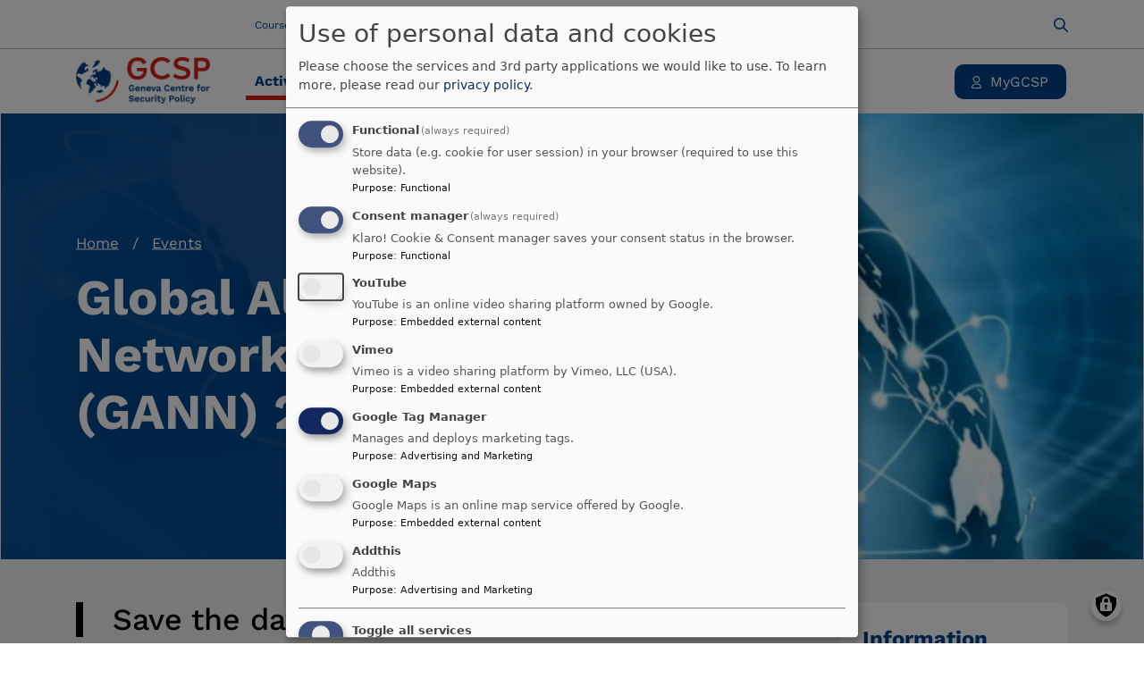

--- FILE ---
content_type: text/html; charset=UTF-8
request_url: https://www.gcsp.ch/events/global-alumni-networking-night-gann-2019
body_size: 14699
content:
<!DOCTYPE html>
<html lang="en" dir="ltr" prefix="og: https://ogp.me/ns#">
  <head>
    <meta charset="utf-8" />
<meta name="description" content="SAVE THE DATE!" />
<link rel="canonical" href="https://www.gcsp.ch/events/global-alumni-networking-night-gann-2019" />
<meta name="robots" content="index, follow" />
<meta property="og:description" content="SAVE THE DATE!" />
<meta name="Generator" content="Drupal 10 (https://www.drupal.org)" />
<meta name="MobileOptimized" content="width" />
<meta name="HandheldFriendly" content="true" />
<meta name="viewport" content="width=device-width, initial-scale=1.0" />
<link rel="icon" href="/sites/default/files/favicon-96x96_0.png" type="image/png" />

    <title>Global Alumni Networking Night (GANN) 2019</title>
    <meta name="viewport" content="width=device-width, initial-scale=1, shrink-to-fit=no">
    <link href="/themes/custom/gcsp/css/work-sans.css" rel="stylesheet">
    <link rel="stylesheet" media="all" href="/sites/default/files/css/css_ukQbNlhHpWu-yracEis-v-Ql7zjItOZFOmzB57POhnA.css?delta=0&amp;language=en&amp;theme=gcsp&amp;include=eJxNx2sKgCAQReENWbMkueZgLzPmWtTugyLqz-E7GHH4uSCqCT63tbcSgppLHVfJGBY3zbAid_9uyq5mQ1THirrRZyWRlPJ8877jyapZAqgX1wAueA" />
<link rel="stylesheet" media="all" href="/sites/default/files/css/css_LEcg1BoKnVqRrehSsT85yyokIeFa2j8KzFf_Rg_iK14.css?delta=1&amp;language=en&amp;theme=gcsp&amp;include=eJxNx2sKgCAQReENWbMkueZgLzPmWtTugyLqz-E7GHH4uSCqCT63tbcSgppLHVfJGBY3zbAid_9uyq5mQ1THirrRZyWRlPJ8877jyapZAqgX1wAueA" />

    <script type="application/json" data-drupal-selector="drupal-settings-json">{"path":{"baseUrl":"\/","pathPrefix":"","currentPath":"node\/635","currentPathIsAdmin":false,"isFront":false,"currentLanguage":"en"},"pluralDelimiter":"\u0003","suppressDeprecationErrors":true,"ajaxPageState":{"libraries":"eJx1jlEOwjAMQy_ULkea0s7qBm0zJRmC28OYEAhpP9Z7sj_MF76PVXiCEn958FklJWjIoqAsbZWO7jaUbGuMiXuHxhkqZ4vNXfpJmbmiT6xhV2q89FBESsXoXKi84t-H_Vy4Vlahd_5ylBtUlwnBnH2zscGMC4wOjx8P9jBHo8SGJ_OEYBo","theme":"gcsp","theme_token":null},"ajaxTrustedUrl":[],"gtag":{"tagId":"","consentMode":false,"otherIds":[],"events":[],"additionalConfigInfo":[]},"ajaxLoader":{"markup":"\u003Cdiv class=\u0022ajax-throbber sk-wave\u0022\u003E\n              \u003Cdiv class=\u0022sk-wave-rect\u0022\u003E\u003C\/div\u003E\n              \u003Cdiv class=\u0022sk-wave-rect\u0022\u003E\u003C\/div\u003E\n              \u003Cdiv class=\u0022sk-wave-rect\u0022\u003E\u003C\/div\u003E\n              \u003Cdiv class=\u0022sk-wave-rect\u0022\u003E\u003C\/div\u003E\n            \u003C\/div\u003E","hideAjaxMessage":false,"alwaysFullscreen":true,"throbberPosition":"body"},"klaro":{"config":{"elementId":"klaro","storageMethod":"cookie","cookieName":"klaro","cookieExpiresAfterDays":180,"cookieDomain":"","groupByPurpose":false,"acceptAll":true,"hideDeclineAll":false,"hideLearnMore":false,"learnMoreAsButton":false,"additionalClass":" hide-consent-dialog-title klaro-theme-gcsp","htmlTexts":false,"autoFocus":true,"mustConsent":true,"privacyPolicy":"\/","lang":"en","services":[{"name":"cms","default":true,"title":"Functional","description":"Store data (e.g. cookie for user session) in your browser (required to use this website).","purposes":["cms"],"callbackCode":"","cookies":[["^[SESS|SSESS]","",""]],"required":true,"optOut":false,"onlyOnce":false,"contextualConsentOnly":false,"contextualConsentText":"","wrapperIdentifier":[],"translations":{"en":{"title":"Functional"}}},{"name":"klaro","default":true,"title":"Consent manager","description":"Klaro! Cookie \u0026 Consent manager saves your consent status in the browser.","purposes":["cms"],"callbackCode":"","cookies":[["klaro","",""]],"required":true,"optOut":false,"onlyOnce":false,"contextualConsentOnly":false,"contextualConsentText":"","wrapperIdentifier":[],"translations":{"en":{"title":"Consent manager"}}},{"name":"youtube","default":false,"title":"YouTube","description":"YouTube is an online video sharing platform owned by Google.","purposes":["external_content"],"callbackCode":"","cookies":[],"required":false,"optOut":false,"onlyOnce":false,"contextualConsentOnly":false,"contextualConsentText":"","wrapperIdentifier":[],"translations":{"en":{"title":"YouTube"}}},{"name":"vimeo","default":false,"title":"Vimeo","description":"Vimeo is a video sharing platform by Vimeo, LLC (USA).","purposes":["external_content"],"callbackCode":"","cookies":[],"required":false,"optOut":false,"onlyOnce":false,"contextualConsentOnly":false,"contextualConsentText":"","wrapperIdentifier":[],"translations":{"en":{"title":"Vimeo"}}},{"name":"gtm","default":true,"title":"Google Tag Manager","description":"Manages and deploys marketing tags.","purposes":["advertising"],"callbackCode":"if(consent == true ) {\r\n(function(w,d,s,l,i){w[l]=w[l]||[];w[l].push({\u0027gtm.start\u0027:\r\nnew Date().getTime(),event:\u0027gtm.js\u0027});var f=d.getElementsByTagName(s)[0],\r\nj=d.createElement(s),dl=l!=\u0027dataLayer\u0027?\u0027\u0026l=\u0027+l:\u0027\u0027;j.async=true;j.src=\r\n\u0027https:\/\/www.googletagmanager.com\/gtm.js?id=\u0027+i+dl;f.parentNode.insertBefore(j,f);\r\n})(window,document,\u0027script\u0027,\u0027dataLayer\u0027,\u0027GTM-NR7HJ77\u0027);\r\n}","cookies":[],"required":false,"optOut":false,"onlyOnce":false,"contextualConsentOnly":false,"contextualConsentText":"","wrapperIdentifier":[],"translations":{"en":{"title":"Google Tag Manager"}}},{"name":"google_maps","default":false,"title":"Google Maps","description":"Google Maps is an online map service offered by Google.","purposes":["external_content"],"callbackCode":"if(consent == true ) {\r\nvar script = document.createElement(\u0027script\u0027);\r\n        script.src = \u0022https:\/\/maps.googleapis.com\/maps\/api\/js?key=AIzaSyDT2K_JQqzNU7PZcpN_Z1JgzjLtxGzUIgA\u0022;\r\n        script.async = true;\r\n        script.defer = true;\r\n        document.body.appendChild(script);\r\n}","cookies":[],"required":false,"optOut":false,"onlyOnce":false,"contextualConsentOnly":false,"contextualConsentText":"","wrapperIdentifier":[],"translations":{"en":{"title":"Google Maps"}}},{"name":"addthis","default":false,"title":"Addthis","description":"Addthis","purposes":["advertising"],"callbackCode":"if(consent == true ) {\r\nvar s = document.createElement(\u0027script\u0027);\r\ns.type = \u0027text\/javascript\u0027;\r\ns.async = true;\r\ns.src = \u0027\/\/s7.addthis.com\/js\/300\/addthis_widget.js#pubid=ra-5c7661958cd4599f\u0027; \r\ndocument.body.appendChild(s);\r\n}","cookies":[],"required":false,"optOut":false,"onlyOnce":false,"contextualConsentOnly":false,"contextualConsentText":"","wrapperIdentifier":[],"translations":{"en":{"title":"Addthis"}}}],"translations":{"en":{"consentModal":{"title":"Use of personal data and cookies","description":"Please choose the services and 3rd party applications we would like to use.\n","privacyPolicy":{"name":"privacy policy","text":"To learn more, please read our {privacyPolicy}.\n"}},"consentNotice":{"title":"Use of personal data and cookies","changeDescription":"There were changes since your last visit, please update your consent.","description":"We use cookies and process personal data for the following purposes: {purposes}.\n","learnMore":"Customize","privacyPolicy":{"name":"privacy policy"}},"ok":"Accept","save":"Save","decline":"Decline","close":"Close","acceptAll":"Accept all","acceptSelected":"Accept selected","service":{"disableAll":{"title":"Toggle all services","description":"Use this switch to enable\/disable all services."},"optOut":{"title":"(opt-out)","description":"This service is loaded by default (opt-out possible)."},"required":{"title":"(always required)","description":"This service is always required."},"purposes":"Purposes","purpose":"Purpose"},"contextualConsent":{"acceptAlways":"Always","acceptOnce":"Yes (this time)","description":"Load external content supplied by {title}?"},"poweredBy":"Powered by Klaro!","purposeItem":{"service":"Service","services":"Services"},"privacyPolicy":{"name":"privacy policy","text":"To learn more, please read our {privacyPolicy}.\n"},"purposes":{"cms":{"title":"Functional","description":""},"advertising":{"title":"Advertising and Marketing","description":""},"analytics":{"title":"Analytics","description":""},"livechat":{"title":"Live chat","description":""},"security":{"title":"Security","description":""},"styling":{"title":"Styling","description":""},"external_content":{"title":"Embedded external content","description":""}}}},"purposeOrder":["cms","advertising","analytics","livechat","security","styling","external_content"],"showNoticeTitle":true,"styling":{"theme":["light"]}},"dialog_mode":"manager","show_toggle_button":true,"toggle_button_icon":null,"show_close_button":false,"exclude_urls":[],"disable_urls":[]},"statusMessages":"3600000","user":{"uid":0,"permissionsHash":"74a49b3693ebeaa5fa5b535c23ec92f860b8c1ecf51940b6feca06825bd80582"}}</script>
<script src="/core/misc/drupalSettingsLoader.js?v=10.5.8"></script>
<script src="/modules/contrib/klaro/js/klaro_placeholder.js" data-type="text/javascript" type="text/plain" data-name="gtm" data-src="/modules/contrib/google_tag/js/gtag.js?t7pxr2"></script>
<script src="/libraries/klaro/dist/klaro-no-translations-no-css.js?t7pxr2" defer id="klaro-js"></script>

  </head>
  <body class="bundle-events">
        <a href="#main-content" class="visually-hidden focusable">
      Skip to main content
    </a>
    <div id="gcsp">
        
          <div class="dialog-off-canvas-main-canvas" data-off-canvas-main-canvas>
      <!--[if lte IE 9]>
  <p class="browserupgrade">You are using an <strong>outdated</strong>
    browser. Please <a href="https://browsehappy.com/">upgrade
      your browser</a> to improve your experience and security.</p>
  <![endif]-->

      <div class="gcsp-mobile-menu">
      <div class="content">
        <div class="burger">
          <div class="icon">
            <span></span>
            <span></span>
            <span></span>
          </div>
        </div>
        <div class="logo">
          <a href="https://www.gcsp.ch/"><img src="/sites/default/files/GCSP_logo_RGB.png" alt=""></a>
        </div>
        <div class="login">
          <a href="https://gcsp.force.com/GCSPCommunity/s/login/"
             target="_blank">
            <svg xmlns="http://www.w3.org/2000/svg" width="17" height="22"
                 viewBox="0 0 17 22" fill="none">
              <path fill-rule="evenodd" clip-rule="evenodd"
                    d="M12.9524 5.89286C12.9524 8.27952 10.959 10.2143 8.5 10.2143C6.04102 10.2143 4.04762 8.27952 4.04762 5.89286C4.04762 3.5062 6.04102 1.57143 8.5 1.57143C10.959 1.57143 12.9524 3.5062 12.9524 5.89286ZM14.5714 5.89286C14.5714 9.14739 11.8532 11.7857 8.5 11.7857C5.14684 11.7857 2.42857 9.14739 2.42857 5.89286C2.42857 2.63832 5.14684 0 8.5 0C11.8532 0 14.5714 2.63832 14.5714 5.89286ZM1.63588 20.4286C1.86991 17.3531 4.51487 14.9286 7.74327 14.9286H9.25673C12.4851 14.9286 15.1301 17.3531 15.3641 20.4286H1.63588ZM0 20.8727C0 16.722 3.46678 13.3571 7.74327 13.3571H9.25673C13.5332 13.3571 17 16.722 17 20.8727C17 21.4953 16.48 22 15.8385 22H1.16149C0.520017 22 0 21.4953 0 20.8727Z"
                    fill="white"/>
            </svg>
          </a>
        </div>
      </div>
      <div class="mobile-menu--items">
          <div>
    <nav role="navigation" aria-labelledby="block-mainnavigation-2-menu" id="block-mainnavigation-2">
            
  <h2 class="visually-hidden" id="block-mainnavigation-2-menu">Main navigation</h2>
  

        
    <div class="panel" data-theme="normal" data-id="" data-level="0">
        <ul>
              <li>
                                          <a data-id="1" href="/activities">Activities
                          <svg xmlns="http://www.w3.org/2000/svg" width="8" height="14" viewBox="0 0 8 14" fill="none">
                <path fill-rule="evenodd" clip-rule="evenodd" d="M0.292893 13.7071C-0.0976311 13.3166 -0.0976312 12.6834 0.292893 12.2929L5.58579 7L0.292893 1.70711C-0.0976317 1.31658 -0.0976317 0.683417 0.292893 0.292893C0.683417 -0.0976315 1.31658 -0.0976315 1.70711 0.292893L7.70711 6.29289C8.09763 6.68342 8.09763 7.31658 7.70711 7.70711L1.70711 13.7071C1.31658 14.0976 0.683418 14.0976 0.292893 13.7071Z" fill="#D52017"/>
              </svg>
                      </a>
        </li>
              <li>
                                          <a data-id="2" href="/what-we-offer">What We Offer
                          <svg xmlns="http://www.w3.org/2000/svg" width="8" height="14" viewBox="0 0 8 14" fill="none">
                <path fill-rule="evenodd" clip-rule="evenodd" d="M0.292893 13.7071C-0.0976311 13.3166 -0.0976312 12.6834 0.292893 12.2929L5.58579 7L0.292893 1.70711C-0.0976317 1.31658 -0.0976317 0.683417 0.292893 0.292893C0.683417 -0.0976315 1.31658 -0.0976315 1.70711 0.292893L7.70711 6.29289C8.09763 6.68342 8.09763 7.31658 7.70711 7.70711L1.70711 13.7071C1.31658 14.0976 0.683418 14.0976 0.292893 13.7071Z" fill="#D52017"/>
              </svg>
                      </a>
        </li>
              <li>
                                          <a data-id="3" href="/alumni-community">Community
                          <svg xmlns="http://www.w3.org/2000/svg" width="8" height="14" viewBox="0 0 8 14" fill="none">
                <path fill-rule="evenodd" clip-rule="evenodd" d="M0.292893 13.7071C-0.0976311 13.3166 -0.0976312 12.6834 0.292893 12.2929L5.58579 7L0.292893 1.70711C-0.0976317 1.31658 -0.0976317 0.683417 0.292893 0.292893C0.683417 -0.0976315 1.31658 -0.0976315 1.70711 0.292893L7.70711 6.29289C8.09763 6.68342 8.09763 7.31658 7.70711 7.70711L1.70711 13.7071C1.31658 14.0976 0.683418 14.0976 0.292893 13.7071Z" fill="#D52017"/>
              </svg>
                      </a>
        </li>
              <li>
                                          <a data-id="4" href="/about-us">Who We Are
                          <svg xmlns="http://www.w3.org/2000/svg" width="8" height="14" viewBox="0 0 8 14" fill="none">
                <path fill-rule="evenodd" clip-rule="evenodd" d="M0.292893 13.7071C-0.0976311 13.3166 -0.0976312 12.6834 0.292893 12.2929L5.58579 7L0.292893 1.70711C-0.0976317 1.31658 -0.0976317 0.683417 0.292893 0.292893C0.683417 -0.0976315 1.31658 -0.0976315 1.70711 0.292893L7.70711 6.29289C8.09763 6.68342 8.09763 7.31658 7.70711 7.70711L1.70711 13.7071C1.31658 14.0976 0.683418 14.0976 0.292893 13.7071Z" fill="#D52017"/>
              </svg>
                      </a>
        </li>
                    <li>
          <a href="/search">Search</a>
        </li>
          </ul>
  </div>
                                          <div class="panel" data-theme="normal" data-id="1" data-level="1">
          <div class="title"><span>
          <svg xmlns="http://www.w3.org/2000/svg" width="8" height="14" viewBox="0 0 8 14" fill="none">
          <path fill-rule="evenodd" clip-rule="evenodd" d="M7.70711 0.292893C8.09763 0.683417 8.09763 1.31658 7.70711 1.70711L2.41421 7L7.70711 12.2929C8.09763 12.6834 8.09763 13.3166 7.70711 13.7071C7.31658 14.0976 6.68342 14.0976 6.29289 13.7071L0.292894 7.70711C-0.09763 7.31658 -0.0976301 6.68342 0.292894 6.29289L6.29289 0.292893C6.68342 -0.0976309 7.31658 -0.097631 7.70711 0.292893Z" fill="#D52017"/>
          </svg>
          Back to Activities
        </span>
      </div>
        <ul>
              <li>
                                          <a data-id="1.1" href="/courses">Executive Courses
                      </a>
        </li>
              <li>
                                          <a data-id="1.2" href="/events">Events
                          <svg xmlns="http://www.w3.org/2000/svg" width="8" height="14" viewBox="0 0 8 14" fill="none">
                <path fill-rule="evenodd" clip-rule="evenodd" d="M0.292893 13.7071C-0.0976311 13.3166 -0.0976312 12.6834 0.292893 12.2929L5.58579 7L0.292893 1.70711C-0.0976317 1.31658 -0.0976317 0.683417 0.292893 0.292893C0.683417 -0.0976315 1.31658 -0.0976315 1.70711 0.292893L7.70711 6.29289C8.09763 6.68342 8.09763 7.31658 7.70711 7.70711L1.70711 13.7071C1.31658 14.0976 0.683418 14.0976 0.292893 13.7071Z" fill="#D52017"/>
              </svg>
                      </a>
        </li>
              <li>
                                          <a data-id="1.3" href="/publications">Publications
                          <svg xmlns="http://www.w3.org/2000/svg" width="8" height="14" viewBox="0 0 8 14" fill="none">
                <path fill-rule="evenodd" clip-rule="evenodd" d="M0.292893 13.7071C-0.0976311 13.3166 -0.0976312 12.6834 0.292893 12.2929L5.58579 7L0.292893 1.70711C-0.0976317 1.31658 -0.0976317 0.683417 0.292893 0.292893C0.683417 -0.0976315 1.31658 -0.0976315 1.70711 0.292893L7.70711 6.29289C8.09763 6.68342 8.09763 7.31658 7.70711 7.70711L1.70711 13.7071C1.31658 14.0976 0.683418 14.0976 0.292893 13.7071Z" fill="#D52017"/>
              </svg>
                      </a>
        </li>
              <li>
                                          <a data-id="1.4" href="/multimedia">Multimedia
                      </a>
        </li>
              <li>
                                          <a data-id="1.5" href="/news">News
                      </a>
        </li>
                </ul>
  </div>
                                                <div class="panel" data-theme="normal" data-id="1.2" data-level="2">
          <div class="title"><span>
          <svg xmlns="http://www.w3.org/2000/svg" width="8" height="14" viewBox="0 0 8 14" fill="none">
          <path fill-rule="evenodd" clip-rule="evenodd" d="M7.70711 0.292893C8.09763 0.683417 8.09763 1.31658 7.70711 1.70711L2.41421 7L7.70711 12.2929C8.09763 12.6834 8.09763 13.3166 7.70711 13.7071C7.31658 14.0976 6.68342 14.0976 6.29289 13.7071L0.292894 7.70711C-0.09763 7.31658 -0.0976301 6.68342 0.292894 6.29289L6.29289 0.292893C6.68342 -0.0976309 7.31658 -0.097631 7.70711 0.292893Z" fill="#D52017"/>
          </svg>
          Back to Events
        </span>
      </div>
        <ul>
              <li>
                                          <a data-id="1.2.1" href="/events">All Events
                      </a>
        </li>
              <li>
                                          <a data-id="1.2.2" href="/cyber-912-strategy-challenge-geneva">Cyber 9/12 Strategy Challenge
                      </a>
        </li>
              <li>
                                          <a data-id="1.2.3" href="/geneva-peace-week">Geneva Peace Week
                      </a>
        </li>
              <li>
                                          <a data-id="1.2.4" href="/geneva-security-debates">Geneva Security Debates
                      </a>
        </li>
                </ul>
  </div>
                          
                                              <div class="panel" data-theme="normal" data-id="1.3" data-level="2">
          <div class="title"><span>
          <svg xmlns="http://www.w3.org/2000/svg" width="8" height="14" viewBox="0 0 8 14" fill="none">
          <path fill-rule="evenodd" clip-rule="evenodd" d="M7.70711 0.292893C8.09763 0.683417 8.09763 1.31658 7.70711 1.70711L2.41421 7L7.70711 12.2929C8.09763 12.6834 8.09763 13.3166 7.70711 13.7071C7.31658 14.0976 6.68342 14.0976 6.29289 13.7071L0.292894 7.70711C-0.09763 7.31658 -0.0976301 6.68342 0.292894 6.29289L6.29289 0.292893C6.68342 -0.0976309 7.31658 -0.097631 7.70711 0.292893Z" fill="#D52017"/>
          </svg>
          Back to Publications
        </span>
      </div>
        <ul>
              <li>
                                          <a data-id="1.3.1" href="/publications">All Publications
                      </a>
        </li>
              <li>
                                          <a data-id="1.3.2" href="/Publication-series">Types of publication series
                      </a>
        </li>
                </ul>
  </div>
              
                  
                                              <div class="panel" data-theme="normal" data-id="2" data-level="1">
          <div class="title"><span>
          <svg xmlns="http://www.w3.org/2000/svg" width="8" height="14" viewBox="0 0 8 14" fill="none">
          <path fill-rule="evenodd" clip-rule="evenodd" d="M7.70711 0.292893C8.09763 0.683417 8.09763 1.31658 7.70711 1.70711L2.41421 7L7.70711 12.2929C8.09763 12.6834 8.09763 13.3166 7.70711 13.7071C7.31658 14.0976 6.68342 14.0976 6.29289 13.7071L0.292894 7.70711C-0.09763 7.31658 -0.0976301 6.68342 0.292894 6.29289L6.29289 0.292893C6.68342 -0.0976309 7.31658 -0.097631 7.70711 0.292893Z" fill="#D52017"/>
          </svg>
          Back to What We Offer
        </span>
      </div>
        <ul>
              <li>
                                          <a data-id="2.1" href="/executive-education">Executive Education
                          <svg xmlns="http://www.w3.org/2000/svg" width="8" height="14" viewBox="0 0 8 14" fill="none">
                <path fill-rule="evenodd" clip-rule="evenodd" d="M0.292893 13.7071C-0.0976311 13.3166 -0.0976312 12.6834 0.292893 12.2929L5.58579 7L0.292893 1.70711C-0.0976317 1.31658 -0.0976317 0.683417 0.292893 0.292893C0.683417 -0.0976315 1.31658 -0.0976315 1.70711 0.292893L7.70711 6.29289C8.09763 6.68342 8.09763 7.31658 7.70711 7.70711L1.70711 13.7071C1.31658 14.0976 0.683418 14.0976 0.292893 13.7071Z" fill="#D52017"/>
              </svg>
                      </a>
        </li>
              <li>
                                          <a data-id="2.2" href="/diplomatic-dialogue">Diplomatic Dialogue
                          <svg xmlns="http://www.w3.org/2000/svg" width="8" height="14" viewBox="0 0 8 14" fill="none">
                <path fill-rule="evenodd" clip-rule="evenodd" d="M0.292893 13.7071C-0.0976311 13.3166 -0.0976312 12.6834 0.292893 12.2929L5.58579 7L0.292893 1.70711C-0.0976317 1.31658 -0.0976317 0.683417 0.292893 0.292893C0.683417 -0.0976315 1.31658 -0.0976315 1.70711 0.292893L7.70711 6.29289C8.09763 6.68342 8.09763 7.31658 7.70711 7.70711L1.70711 13.7071C1.31658 14.0976 0.683418 14.0976 0.292893 13.7071Z" fill="#D52017"/>
              </svg>
                      </a>
        </li>
              <li>
                                          <a data-id="2.3" href="/research-and-policy-advice">Research and Policy Advice
                          <svg xmlns="http://www.w3.org/2000/svg" width="8" height="14" viewBox="0 0 8 14" fill="none">
                <path fill-rule="evenodd" clip-rule="evenodd" d="M0.292893 13.7071C-0.0976311 13.3166 -0.0976312 12.6834 0.292893 12.2929L5.58579 7L0.292893 1.70711C-0.0976317 1.31658 -0.0976317 0.683417 0.292893 0.292893C0.683417 -0.0976315 1.31658 -0.0976315 1.70711 0.292893L7.70711 6.29289C8.09763 6.68342 8.09763 7.31658 7.70711 7.70711L1.70711 13.7071C1.31658 14.0976 0.683418 14.0976 0.292893 13.7071Z" fill="#D52017"/>
              </svg>
                      </a>
        </li>
              <li>
                                          <a data-id="2.4" href="/">Fellowships and Creative Spark
                          <svg xmlns="http://www.w3.org/2000/svg" width="8" height="14" viewBox="0 0 8 14" fill="none">
                <path fill-rule="evenodd" clip-rule="evenodd" d="M0.292893 13.7071C-0.0976311 13.3166 -0.0976312 12.6834 0.292893 12.2929L5.58579 7L0.292893 1.70711C-0.0976317 1.31658 -0.0976317 0.683417 0.292893 0.292893C0.683417 -0.0976315 1.31658 -0.0976315 1.70711 0.292893L7.70711 6.29289C8.09763 6.68342 8.09763 7.31658 7.70711 7.70711L1.70711 13.7071C1.31658 14.0976 0.683418 14.0976 0.292893 13.7071Z" fill="#D52017"/>
              </svg>
                      </a>
        </li>
              <li>
                                          <a data-id="2.5" href="/topics">Topics
                          <svg xmlns="http://www.w3.org/2000/svg" width="8" height="14" viewBox="0 0 8 14" fill="none">
                <path fill-rule="evenodd" clip-rule="evenodd" d="M0.292893 13.7071C-0.0976311 13.3166 -0.0976312 12.6834 0.292893 12.2929L5.58579 7L0.292893 1.70711C-0.0976317 1.31658 -0.0976317 0.683417 0.292893 0.292893C0.683417 -0.0976315 1.31658 -0.0976315 1.70711 0.292893L7.70711 6.29289C8.09763 6.68342 8.09763 7.31658 7.70711 7.70711L1.70711 13.7071C1.31658 14.0976 0.683418 14.0976 0.292893 13.7071Z" fill="#D52017"/>
              </svg>
                      </a>
        </li>
                </ul>
  </div>
                                          <div class="panel" data-theme="normal" data-id="2.1" data-level="2">
          <div class="title"><span>
          <svg xmlns="http://www.w3.org/2000/svg" width="8" height="14" viewBox="0 0 8 14" fill="none">
          <path fill-rule="evenodd" clip-rule="evenodd" d="M7.70711 0.292893C8.09763 0.683417 8.09763 1.31658 7.70711 1.70711L2.41421 7L7.70711 12.2929C8.09763 12.6834 8.09763 13.3166 7.70711 13.7071C7.31658 14.0976 6.68342 14.0976 6.29289 13.7071L0.292894 7.70711C-0.09763 7.31658 -0.0976301 6.68342 0.292894 6.29289L6.29289 0.292893C6.68342 -0.0976309 7.31658 -0.097631 7.70711 0.292893Z" fill="#D52017"/>
          </svg>
          Back to Executive Education
        </span>
      </div>
        <ul>
              <li>
                                          <a data-id="2.1.1" href="/executive-education">GCSP Executive Education
                      </a>
        </li>
              <li>
                                          <a data-id="2.1.2" href="/advanced-courses">Advanced Courses
                      </a>
        </li>
              <li>
                                          <a data-id="2.1.3" href="/courses">Open Enrollment Courses
                      </a>
        </li>
              <li>
                                          <a data-id="2.1.4" href="/customised-courses">Customised Courses
                      </a>
        </li>
              <li>
                                          <a data-id="2.1.5" href="/flexlearn">Our methodology: FlexLearn
                      </a>
        </li>
                </ul>
  </div>
                                
                                              <div class="panel" data-theme="normal" data-id="2.2" data-level="2">
          <div class="title"><span>
          <svg xmlns="http://www.w3.org/2000/svg" width="8" height="14" viewBox="0 0 8 14" fill="none">
          <path fill-rule="evenodd" clip-rule="evenodd" d="M7.70711 0.292893C8.09763 0.683417 8.09763 1.31658 7.70711 1.70711L2.41421 7L7.70711 12.2929C8.09763 12.6834 8.09763 13.3166 7.70711 13.7071C7.31658 14.0976 6.68342 14.0976 6.29289 13.7071L0.292894 7.70711C-0.09763 7.31658 -0.0976301 6.68342 0.292894 6.29289L6.29289 0.292893C6.68342 -0.0976309 7.31658 -0.097631 7.70711 0.292893Z" fill="#D52017"/>
          </svg>
          Back to Diplomatic Dialogue
        </span>
      </div>
        <ul>
              <li>
                                          <a data-id="2.2.1" href="/international-security-dialogue-department">International Security Dialogue Department
                      </a>
        </li>
              <li>
                                          <a data-id="2.2.2" href="/mediation-and-peace-support-department">Mediation and Peace Support Department
                      </a>
        </li>
              <li>
                                          <a data-id="2.2.3" href="/diplomatic-dialogue">GCSP Diplomatic Dialogue
                      </a>
        </li>
                </ul>
  </div>
                    
                                              <div class="panel" data-theme="normal" data-id="2.3" data-level="2">
          <div class="title"><span>
          <svg xmlns="http://www.w3.org/2000/svg" width="8" height="14" viewBox="0 0 8 14" fill="none">
          <path fill-rule="evenodd" clip-rule="evenodd" d="M7.70711 0.292893C8.09763 0.683417 8.09763 1.31658 7.70711 1.70711L2.41421 7L7.70711 12.2929C8.09763 12.6834 8.09763 13.3166 7.70711 13.7071C7.31658 14.0976 6.68342 14.0976 6.29289 13.7071L0.292894 7.70711C-0.09763 7.31658 -0.0976301 6.68342 0.292894 6.29289L6.29289 0.292893C6.68342 -0.0976309 7.31658 -0.097631 7.70711 0.292893Z" fill="#D52017"/>
          </svg>
          Back to Research and Policy Advice
        </span>
      </div>
        <ul>
              <li>
                                          <a data-id="2.3.1" href="/research-and-policy-advice">Research and Policy Advice
                      </a>
        </li>
              <li>
                                          <a data-id="2.3.2" href="/publications">Publications
                      </a>
        </li>
              <li>
                                          <a data-id="2.3.3" href="/geneva-security-debates">Geneva Security Debates
                      </a>
        </li>
              <li>
                                          <a data-id="2.3.4" href="/international-defence-innovation-project">International Defence Innovation Project
                      </a>
        </li>
              <li>
                                          <a data-id="2.3.5" href="/the-polymath-initiative">Polymath Initiative
                      </a>
        </li>
              <li>
                                          <a data-id="2.3.6" href="/rule-law-and-human-rights-aspects-using-artificial-intelligence-counter-terrorism-purposes">Rule of Law and Human Rights Aspects
                      </a>
        </li>
              <li>
                                          <a data-id="2.3.7" href="/symposium-swiss-staff-officers">Symposium for Swiss Staff Officers
                      </a>
        </li>
              <li>
                                          <a data-id="2.3.8" href="/future-peace-and-war">The Future of Peace and War
                      </a>
        </li>
              <li>
                                          <a data-id="2.3.9" href="/redefining-multilateralism-new-geopolitical-era">The Processes of International Negotiation (PIN) program
                      </a>
        </li>
                </ul>
  </div>
                                                        
                                              <div class="panel" data-theme="normal" data-id="2.4" data-level="2">
          <div class="title"><span>
          <svg xmlns="http://www.w3.org/2000/svg" width="8" height="14" viewBox="0 0 8 14" fill="none">
          <path fill-rule="evenodd" clip-rule="evenodd" d="M7.70711 0.292893C8.09763 0.683417 8.09763 1.31658 7.70711 1.70711L2.41421 7L7.70711 12.2929C8.09763 12.6834 8.09763 13.3166 7.70711 13.7071C7.31658 14.0976 6.68342 14.0976 6.29289 13.7071L0.292894 7.70711C-0.09763 7.31658 -0.0976301 6.68342 0.292894 6.29289L6.29289 0.292893C6.68342 -0.0976309 7.31658 -0.097631 7.70711 0.292893Z" fill="#D52017"/>
          </svg>
          Back to Fellowships and Creative Spark
        </span>
      </div>
        <ul>
              <li>
                                          <a data-id="2.4.1" href="/creative-spark">Creative Spark
                      </a>
        </li>
              <li>
                                          <a data-id="2.4.2" href="/global-fellowship-initiative">Global Fellowship Initiative
                          <svg xmlns="http://www.w3.org/2000/svg" width="8" height="14" viewBox="0 0 8 14" fill="none">
                <path fill-rule="evenodd" clip-rule="evenodd" d="M0.292893 13.7071C-0.0976311 13.3166 -0.0976312 12.6834 0.292893 12.2929L5.58579 7L0.292893 1.70711C-0.0976317 1.31658 -0.0976317 0.683417 0.292893 0.292893C0.683417 -0.0976315 1.31658 -0.0976315 1.70711 0.292893L7.70711 6.29289C8.09763 6.68342 8.09763 7.31658 7.70711 7.70711L1.70711 13.7071C1.31658 14.0976 0.683418 14.0976 0.292893 13.7071Z" fill="#D52017"/>
              </svg>
                      </a>
        </li>
                </ul>
  </div>
                                                <div class="panel" data-theme="normal" data-id="2.4.2" data-level="3">
          <div class="title"><span>
          <svg xmlns="http://www.w3.org/2000/svg" width="8" height="14" viewBox="0 0 8 14" fill="none">
          <path fill-rule="evenodd" clip-rule="evenodd" d="M7.70711 0.292893C8.09763 0.683417 8.09763 1.31658 7.70711 1.70711L2.41421 7L7.70711 12.2929C8.09763 12.6834 8.09763 13.3166 7.70711 13.7071C7.31658 14.0976 6.68342 14.0976 6.29289 13.7071L0.292894 7.70711C-0.09763 7.31658 -0.0976301 6.68342 0.292894 6.29289L6.29289 0.292893C6.68342 -0.0976309 7.31658 -0.097631 7.70711 0.292893Z" fill="#D52017"/>
          </svg>
          Back to Global Fellowship Initiative
        </span>
      </div>
        <ul>
              <li>
                                          <a data-id="2.4.2.1" href="/global-fellowship-initiative#discover">Discover GFI
                      </a>
        </li>
              <li>
                                          <a data-id="2.4.2.2" href="/global-fellowship-initiative#fellowships">Fellowships
                      </a>
        </li>
                </ul>
  </div>
              
      
                                              <div class="panel" data-theme="normal" data-id="2.5" data-level="2">
          <div class="title"><span>
          <svg xmlns="http://www.w3.org/2000/svg" width="8" height="14" viewBox="0 0 8 14" fill="none">
          <path fill-rule="evenodd" clip-rule="evenodd" d="M7.70711 0.292893C8.09763 0.683417 8.09763 1.31658 7.70711 1.70711L2.41421 7L7.70711 12.2929C8.09763 12.6834 8.09763 13.3166 7.70711 13.7071C7.31658 14.0976 6.68342 14.0976 6.29289 13.7071L0.292894 7.70711C-0.09763 7.31658 -0.0976301 6.68342 0.292894 6.29289L6.29289 0.292893C6.68342 -0.0976309 7.31658 -0.097631 7.70711 0.292893Z" fill="#D52017"/>
          </svg>
          Back to Topics
        </span>
      </div>
        <ul>
              <li>
                                          <a data-id="2.5.1" href="/topics">All Topics
                      </a>
        </li>
              <li>
                                          <a data-id="2.5.2" href="/topics/arms-control-and-disarmament">Arms Control and Disarmament
                      </a>
        </li>
              <li>
                                          <a data-id="2.5.3" href="/topics/counterterrorism-and-preventing-violent-extremism">Counterterrorism and PVE
                      </a>
        </li>
              <li>
                                          <a data-id="2.5.4" href="/topics/crisis-management">Crisis Management
                      </a>
        </li>
              <li>
                                          <a data-id="2.5.5" href="/topics/defence-and-diplomacy">Defence and Diplomacy
                      </a>
        </li>
              <li>
                                          <a data-id="2.5.6" href="/topics/diplomatic-tradecraft">Diplomatic Tradecraft
                      </a>
        </li>
              <li>
                                          <a data-id="2.5.7" href="/topics/effective-governance">Effective Governance
                      </a>
        </li>
              <li>
                                          <a data-id="2.5.8" href="/topics/gender-inclusive-security">Gender and Inclusive Security
                      </a>
        </li>
              <li>
                                          <a data-id="2.5.9" href="/topics/geneva-leadership-alliance">Geneva Leadership Alliance
                      </a>
        </li>
              <li>
                                          <a data-id="2.5.10" href="/topics/geopolitics-and-global-futures">Geopolitics and Global Futures
                      </a>
        </li>
              <li>
                                          <a data-id="2.5.11" href="/topics/global-cyber-and-security-policy">Global Cyber and Security Policy
                      </a>
        </li>
              <li>
                                          <a data-id="2.5.12" href="/topics/global-and-emerging-risks">Global and Emerging Risks
                      </a>
        </li>
              <li>
                                          <a data-id="2.5.13" href="/topics/human-security-and-planetary-resilience">Human Security and Planetary Resilience
                      </a>
        </li>
              <li>
                                          <a data-id="2.5.14" href="/topics/integrated-risk-management-and-civil-protection">Integrated Risk Management
                      </a>
        </li>
              <li>
                                          <a data-id="2.5.15" href="/topics/neurophilosophy-global-security">Neurophilosophy of Global Security
                      </a>
        </li>
              <li>
                                          <a data-id="2.5.16" href="/topics/peace-operations-and-peacebuilding">Peace Operations and Peacebuilding
                      </a>
        </li>
              <li>
                                          <a data-id="2.5.17" href="/topics/security-and-law">Security and Law
                      </a>
        </li>
              <li>
                                          <a data-id="2.5.18" href="/topics/strategic-anticipation">Strategic Anticipation
                      </a>
        </li>
              <li>
                                          <a data-id="2.5.19" href="/topics/swiss-security-network">Swiss Security Network (SSN)
                      </a>
        </li>
              <li>
                                          <a data-id="2.5.20" href="/topics/future-outer-space-security">The Future of Outer Space Security
                      </a>
        </li>
              <li>
                                          <a data-id="2.5.21" href="/topics/transformative-technologies">Transformative Technologies
                      </a>
        </li>
                </ul>
  </div>
                                                                                                                                
      
                                              <div class="panel" data-theme="normal" data-id="3" data-level="1">
          <div class="title"><span>
          <svg xmlns="http://www.w3.org/2000/svg" width="8" height="14" viewBox="0 0 8 14" fill="none">
          <path fill-rule="evenodd" clip-rule="evenodd" d="M7.70711 0.292893C8.09763 0.683417 8.09763 1.31658 7.70711 1.70711L2.41421 7L7.70711 12.2929C8.09763 12.6834 8.09763 13.3166 7.70711 13.7071C7.31658 14.0976 6.68342 14.0976 6.29289 13.7071L0.292894 7.70711C-0.09763 7.31658 -0.0976301 6.68342 0.292894 6.29289L6.29289 0.292893C6.68342 -0.0976309 7.31658 -0.097631 7.70711 0.292893Z" fill="#D52017"/>
          </svg>
          Back to Community
        </span>
      </div>
        <ul>
              <li>
                                          <a data-id="3.1" href="/experts">Experts
                      </a>
        </li>
              <li>
                                          <a data-id="3.2" href="https://www.gcsp.ch/partners">Partners
                      </a>
        </li>
              <li>
                                          <a data-id="3.3" href="/alumni">Alumni
                          <svg xmlns="http://www.w3.org/2000/svg" width="8" height="14" viewBox="0 0 8 14" fill="none">
                <path fill-rule="evenodd" clip-rule="evenodd" d="M0.292893 13.7071C-0.0976311 13.3166 -0.0976312 12.6834 0.292893 12.2929L5.58579 7L0.292893 1.70711C-0.0976317 1.31658 -0.0976317 0.683417 0.292893 0.292893C0.683417 -0.0976315 1.31658 -0.0976315 1.70711 0.292893L7.70711 6.29289C8.09763 6.68342 8.09763 7.31658 7.70711 7.70711L1.70711 13.7071C1.31658 14.0976 0.683418 14.0976 0.292893 13.7071Z" fill="#D52017"/>
              </svg>
                      </a>
        </li>
                </ul>
  </div>
                                                      <div class="panel" data-theme="normal" data-id="3.3" data-level="2">
          <div class="title"><span>
          <svg xmlns="http://www.w3.org/2000/svg" width="8" height="14" viewBox="0 0 8 14" fill="none">
          <path fill-rule="evenodd" clip-rule="evenodd" d="M7.70711 0.292893C8.09763 0.683417 8.09763 1.31658 7.70711 1.70711L2.41421 7L7.70711 12.2929C8.09763 12.6834 8.09763 13.3166 7.70711 13.7071C7.31658 14.0976 6.68342 14.0976 6.29289 13.7071L0.292894 7.70711C-0.09763 7.31658 -0.0976301 6.68342 0.292894 6.29289L6.29289 0.292893C6.68342 -0.0976309 7.31658 -0.097631 7.70711 0.292893Z" fill="#D52017"/>
          </svg>
          Back to Alumni
        </span>
      </div>
        <ul>
              <li>
                                          <a data-id="3.3.1" href="/alumni">Home
                      </a>
        </li>
              <li>
                                          <a data-id="3.3.2" href="/alumni/join">How Do I Join?
                      </a>
        </li>
              <li>
                                          <a data-id="3.3.3" href="/alumni/community">Communities
                      </a>
        </li>
              <li>
                                          <a data-id="3.3.4" href="/alumni/courses-and-events">Courses and Events
                      </a>
        </li>
              <li>
                                          <a data-id="3.3.5" href="/alumni/news">Storytelling and News
                      </a>
        </li>
                </ul>
  </div>
                                
      
                                              <div class="panel" data-theme="normal" data-id="4" data-level="1">
          <div class="title"><span>
          <svg xmlns="http://www.w3.org/2000/svg" width="8" height="14" viewBox="0 0 8 14" fill="none">
          <path fill-rule="evenodd" clip-rule="evenodd" d="M7.70711 0.292893C8.09763 0.683417 8.09763 1.31658 7.70711 1.70711L2.41421 7L7.70711 12.2929C8.09763 12.6834 8.09763 13.3166 7.70711 13.7071C7.31658 14.0976 6.68342 14.0976 6.29289 13.7071L0.292894 7.70711C-0.09763 7.31658 -0.0976301 6.68342 0.292894 6.29289L6.29289 0.292893C6.68342 -0.0976309 7.31658 -0.097631 7.70711 0.292893Z" fill="#D52017"/>
          </svg>
          Back to Who We Are
        </span>
      </div>
        <ul>
              <li>
                                          <a data-id="4.1" href="/about-us">About Us
                      </a>
        </li>
              <li>
                                          <a data-id="4.2" href="/organisational-information">Organisational Information
                      </a>
        </li>
              <li>
                                          <a data-id="4.3" href="">Governance
                          <svg xmlns="http://www.w3.org/2000/svg" width="8" height="14" viewBox="0 0 8 14" fill="none">
                <path fill-rule="evenodd" clip-rule="evenodd" d="M0.292893 13.7071C-0.0976311 13.3166 -0.0976312 12.6834 0.292893 12.2929L5.58579 7L0.292893 1.70711C-0.0976317 1.31658 -0.0976317 0.683417 0.292893 0.292893C0.683417 -0.0976315 1.31658 -0.0976315 1.70711 0.292893L7.70711 6.29289C8.09763 6.68342 8.09763 7.31658 7.70711 7.70711L1.70711 13.7071C1.31658 14.0976 0.683418 14.0976 0.292893 13.7071Z" fill="#D52017"/>
              </svg>
                      </a>
        </li>
              <li>
                                          <a data-id="4.4" href="/where-we-are">Where We Are
                          <svg xmlns="http://www.w3.org/2000/svg" width="8" height="14" viewBox="0 0 8 14" fill="none">
                <path fill-rule="evenodd" clip-rule="evenodd" d="M0.292893 13.7071C-0.0976311 13.3166 -0.0976312 12.6834 0.292893 12.2929L5.58579 7L0.292893 1.70711C-0.0976317 1.31658 -0.0976317 0.683417 0.292893 0.292893C0.683417 -0.0976315 1.31658 -0.0976315 1.70711 0.292893L7.70711 6.29289C8.09763 6.68342 8.09763 7.31658 7.70711 7.70711L1.70711 13.7071C1.31658 14.0976 0.683418 14.0976 0.292893 13.7071Z" fill="#D52017"/>
              </svg>
                      </a>
        </li>
              <li>
                                          <a data-id="4.5" href="/press-room">Press Room
                      </a>
        </li>
              <li>
                                          <a data-id="4.6" href="/work-with-us">Work with us
                      </a>
        </li>
                </ul>
  </div>
                                                      <div class="panel" data-theme="normal" data-id="4.3" data-level="2">
          <div class="title"><span>
          <svg xmlns="http://www.w3.org/2000/svg" width="8" height="14" viewBox="0 0 8 14" fill="none">
          <path fill-rule="evenodd" clip-rule="evenodd" d="M7.70711 0.292893C8.09763 0.683417 8.09763 1.31658 7.70711 1.70711L2.41421 7L7.70711 12.2929C8.09763 12.6834 8.09763 13.3166 7.70711 13.7071C7.31658 14.0976 6.68342 14.0976 6.29289 13.7071L0.292894 7.70711C-0.09763 7.31658 -0.0976301 6.68342 0.292894 6.29289L6.29289 0.292893C6.68342 -0.0976309 7.31658 -0.097631 7.70711 0.292893Z" fill="#D52017"/>
          </svg>
          Back to Governance
        </span>
      </div>
        <ul>
              <li>
                                          <a data-id="4.3.1" href="/leadership-team">Leadership
                      </a>
        </li>
              <li>
                                          <a data-id="4.3.2" href="/foundation-council-members">Foundation Council Members
                      </a>
        </li>
                </ul>
  </div>
              
                                              <div class="panel" data-theme="normal" data-id="4.4" data-level="2">
          <div class="title"><span>
          <svg xmlns="http://www.w3.org/2000/svg" width="8" height="14" viewBox="0 0 8 14" fill="none">
          <path fill-rule="evenodd" clip-rule="evenodd" d="M7.70711 0.292893C8.09763 0.683417 8.09763 1.31658 7.70711 1.70711L2.41421 7L7.70711 12.2929C8.09763 12.6834 8.09763 13.3166 7.70711 13.7071C7.31658 14.0976 6.68342 14.0976 6.29289 13.7071L0.292894 7.70711C-0.09763 7.31658 -0.0976301 6.68342 0.292894 6.29289L6.29289 0.292893C6.68342 -0.0976309 7.31658 -0.097631 7.70711 0.292893Z" fill="#D52017"/>
          </svg>
          Back to Where We Are
        </span>
      </div>
        <ul>
              <li>
                                          <a data-id="4.4.1" href="/where-we-are">International Geneva
                      </a>
        </li>
              <li>
                                          <a data-id="4.4.2" href="/rent-our-facilities">Rent our facilities
                      </a>
        </li>
                </ul>
  </div>
              
                  
      


  </nav>

  </div>

      </div>
    </div>
  
  <div id="content">
          <header>
        <div class="header-top">
          <div class="container">
            <div class="row">
              <div class="col-2"></div>
              <div class="col-9">
                                              <div class="menu menu ">
    
    <ul class="level-0">
                      <li class="">
                <a
      href="/courses"
      class="label-area "
      target="_self">
      <span class="label">Courses</span>
          </a>
  

                  </li>
                      <li class="">
                <a
      href="/events"
      class="label-area "
      target="_self">
      <span class="label">Events</span>
          </a>
  

                  </li>
                      <li class="">
                <a
      href="/diplomatic-dialogue"
      class="label-area "
      target="_self">
      <span class="label">Dialogue</span>
          </a>
  

                  </li>
                      <li class="">
                <a
      href="/research-and-policy-advice"
      class="label-area "
      target="_self">
      <span class="label">Research</span>
          </a>
  

                  </li>
                      <li class="">
                <a
      href="https://www.gcsp.ch/alumni"
      class="label-area "
      target="_blank">
      <span class="label">Alumni</span>
          </a>
  

                  </li>
                      <li class="">
                <a
      href="/donate"
      class="label-area "
      target="_self">
      <span class="label">Donate</span>
          </a>
  

                  </li>
          </ul>
          </div>
      
              </div>
              <div class="col-1">
                <div class="search">
                  <a href="/search">
                    <svg xmlns="http://www.w3.org/2000/svg" width="16"
                         height="16" viewBox="0 0 16 16" fill="none">
                      <path fill-rule="evenodd" clip-rule="evenodd"
                            d="M11.2 6.4C11.2 9.05097 9.05097 11.2 6.4 11.2C3.74903 11.2 1.6 9.05097 1.6 6.4C1.6 3.74903 3.74903 1.6 6.4 1.6C9.05097 1.6 11.2 3.74903 11.2 6.4ZM10.3245 11.4559C9.24077 12.2983 7.87897 12.8 6.4 12.8C2.86538 12.8 0 9.93462 0 6.4C0 2.86538 2.86538 0 6.4 0C9.93462 0 12.8 2.86538 12.8 6.4C12.8 7.87897 12.2983 9.24077 11.4559 10.3245L15.7657 14.6343C16.0781 14.9467 16.0781 15.4533 15.7657 15.7657C15.4533 16.0781 14.9467 16.0781 14.6343 15.7657L10.3245 11.4559Z"
                            fill="#004289"/>
                    </svg>
                  </a>
                </div>
              </div>
            </div>
          </div>
        </div>
        <div class="container">
          <div class="header-middle">
            <div class="row">
              <div class="col-2">
                <div class="logo">
                  <a href="https://www.gcsp.ch/"><img src="/sites/default/files/GCSP_logo_RGB.png"
                                                      alt=""></a>
                </div>
              </div>
              <div class="col-8">
                <div class="header-menu">
                  
              <ul>
                                                                    <li class="expand with-dropdown active">
              <a href="/activities" data-drupal-link-system-path="node/2768">Activities</a>
                                                <svg xmlns="http://www.w3.org/2000/svg" width="10" height="6" viewBox="0 0 10 6" fill="none">
                    <path fill-rule="evenodd" clip-rule="evenodd" d="M0.209209 0.21967C0.488155 -0.0732233 0.940416 -0.0732233 1.21936 0.21967L5 4.18934L8.78064 0.21967C9.05958 -0.0732233 9.51184 -0.0732233 9.79079 0.21967C10.0697 0.512563 10.0697 0.987437 9.79079 1.28033L5.50508 5.78033C5.22613 6.07322 4.77387 6.07322 4.49492 5.78033L0.209209 1.28033C-0.0697365 0.987437 -0.0697365 0.512563 0.209209 0.21967Z" fill="#D52017"/>
                  </svg>
                                                                          <div class="submenu">
        <div class="row">
          <div class="col-3">
            <div class="left">
              <div class="left-title">Activities</div>
              <ul>
                                                                                          <li>
                    <a href="/courses" >Executive Courses</a>
                                      </li>
                                                                                          <li class="expand with-dropdown">
                    <a href="/events" data-id="menu_link_content:15767c32-f1f9-46e3-8dc9-04650c2974aa">Events</a>
                                          <svg xmlns="http://www.w3.org/2000/svg" width="6" height="10" viewBox="0 0 6 10" fill="none">
                        <path fill-rule="evenodd" clip-rule="evenodd"
                              d="M0.209209 9.79079C-0.0697365 9.51184 -0.0697365 9.05958 0.209209 8.78064L3.98985 5L0.209209 1.21936C-0.0697369 0.940416 -0.0697369 0.488155 0.209209 0.209209C0.488155 -0.0697375 0.940416 -0.0697375 1.21936 0.209209L5.50508 4.49492C5.78402 4.77387 5.78402 5.22613 5.50508 5.50508L1.21936 9.79079C0.940416 10.0697 0.488155 10.0697 0.209209 9.79079Z"
                              fill="#D52017"/>
                      </svg>
                                      </li>
                                                                                          <li class="expand with-dropdown">
                    <a href="/publications" data-id="menu_link_content:3076786a-e60e-46bf-bdbd-ecb8ec210dfe">Publications</a>
                                          <svg xmlns="http://www.w3.org/2000/svg" width="6" height="10" viewBox="0 0 6 10" fill="none">
                        <path fill-rule="evenodd" clip-rule="evenodd"
                              d="M0.209209 9.79079C-0.0697365 9.51184 -0.0697365 9.05958 0.209209 8.78064L3.98985 5L0.209209 1.21936C-0.0697369 0.940416 -0.0697369 0.488155 0.209209 0.209209C0.488155 -0.0697375 0.940416 -0.0697375 1.21936 0.209209L5.50508 4.49492C5.78402 4.77387 5.78402 5.22613 5.50508 5.50508L1.21936 9.79079C0.940416 10.0697 0.488155 10.0697 0.209209 9.79079Z"
                              fill="#D52017"/>
                      </svg>
                                      </li>
                                                                                          <li>
                    <a href="/multimedia" >Multimedia</a>
                                      </li>
                                                                                          <li>
                    <a href="/news" >News</a>
                                      </li>
                              </ul>
            </div>
          </div>
          <div class="col-9">
            <div class="right">
                                                                              <div class="menu" data-id="menu_link_content:15767c32-f1f9-46e3-8dc9-04650c2974aa">
                    <div class="right-title">Activities sections</div>
                    <ul>
                                                                                                                        <li>
                          <a href="/events" data-drupal-link-system-path="node/1639">All Events</a>
                        </li>
                                                                                                                        <li>
                          <a href="/cyber-912-strategy-challenge-geneva" data-drupal-link-system-path="node/2730">Cyber 9/12 Strategy Challenge</a>
                        </li>
                                                                                                                        <li>
                          <a href="/geneva-peace-week" data-drupal-link-system-path="node/2731">Geneva Peace Week</a>
                        </li>
                                                                                                                        <li>
                          <a href="/geneva-security-debates" data-drupal-link-system-path="node/2172">Geneva Security Debates</a>
                        </li>
                                          </ul>
                  </div>
                                                                <div class="menu" data-id="menu_link_content:3076786a-e60e-46bf-bdbd-ecb8ec210dfe">
                    <div class="right-title">Activities sections</div>
                    <ul>
                                                                                                                        <li>
                          <a href="/publications" data-drupal-link-system-path="node/1641">All Publications</a>
                        </li>
                                                                                                                        <li>
                          <a href="/Publication-series" data-drupal-link-system-path="node/2109">Types of publication series</a>
                        </li>
                                          </ul>
                  </div>
                                                                                                      </div>
          </div>
        </div>
      </div>

      
                          </li>
                                                                              <li class="expand with-dropdown">
              <a href="/what-we-offer" title="Nurture your curiosity and advance your understanding.  Share your experience and discover new perspectives." data-drupal-link-system-path="node/2769">What We Offer</a>
                                                <svg xmlns="http://www.w3.org/2000/svg" width="10" height="6" viewBox="0 0 10 6" fill="none">
                    <path fill-rule="evenodd" clip-rule="evenodd" d="M0.209209 0.21967C0.488155 -0.0732233 0.940416 -0.0732233 1.21936 0.21967L5 4.18934L8.78064 0.21967C9.05958 -0.0732233 9.51184 -0.0732233 9.79079 0.21967C10.0697 0.512563 10.0697 0.987437 9.79079 1.28033L5.50508 5.78033C5.22613 6.07322 4.77387 6.07322 4.49492 5.78033L0.209209 1.28033C-0.0697365 0.987437 -0.0697365 0.512563 0.209209 0.21967Z" fill="#D52017"/>
                  </svg>
                                                                          <div class="submenu">
        <div class="row">
          <div class="col-3">
            <div class="left">
              <div class="left-title">What We Offer</div>
              <ul>
                                                                                          <li class="expand with-dropdown">
                    <a href="/executive-education" data-id="menu_link_content:6af0d369-5e4e-4d0a-9398-d39f130c743d">Executive Education</a>
                                          <svg xmlns="http://www.w3.org/2000/svg" width="6" height="10" viewBox="0 0 6 10" fill="none">
                        <path fill-rule="evenodd" clip-rule="evenodd"
                              d="M0.209209 9.79079C-0.0697365 9.51184 -0.0697365 9.05958 0.209209 8.78064L3.98985 5L0.209209 1.21936C-0.0697369 0.940416 -0.0697369 0.488155 0.209209 0.209209C0.488155 -0.0697375 0.940416 -0.0697375 1.21936 0.209209L5.50508 4.49492C5.78402 4.77387 5.78402 5.22613 5.50508 5.50508L1.21936 9.79079C0.940416 10.0697 0.488155 10.0697 0.209209 9.79079Z"
                              fill="#D52017"/>
                      </svg>
                                      </li>
                                                                                          <li class="expand with-dropdown">
                    <a href="/diplomatic-dialogue" data-id="menu_link_content:e5d14574-5fdc-4c2a-9608-4ac03b5fe049">Diplomatic Dialogue</a>
                                          <svg xmlns="http://www.w3.org/2000/svg" width="6" height="10" viewBox="0 0 6 10" fill="none">
                        <path fill-rule="evenodd" clip-rule="evenodd"
                              d="M0.209209 9.79079C-0.0697365 9.51184 -0.0697365 9.05958 0.209209 8.78064L3.98985 5L0.209209 1.21936C-0.0697369 0.940416 -0.0697369 0.488155 0.209209 0.209209C0.488155 -0.0697375 0.940416 -0.0697375 1.21936 0.209209L5.50508 4.49492C5.78402 4.77387 5.78402 5.22613 5.50508 5.50508L1.21936 9.79079C0.940416 10.0697 0.488155 10.0697 0.209209 9.79079Z"
                              fill="#D52017"/>
                      </svg>
                                      </li>
                                                                                          <li class="expand with-dropdown">
                    <a href="/research-and-policy-advice" data-id="menu_link_content:45b0ab2d-c093-4d72-8c23-6c41803eddd8">Research and Policy Advice</a>
                                          <svg xmlns="http://www.w3.org/2000/svg" width="6" height="10" viewBox="0 0 6 10" fill="none">
                        <path fill-rule="evenodd" clip-rule="evenodd"
                              d="M0.209209 9.79079C-0.0697365 9.51184 -0.0697365 9.05958 0.209209 8.78064L3.98985 5L0.209209 1.21936C-0.0697369 0.940416 -0.0697369 0.488155 0.209209 0.209209C0.488155 -0.0697375 0.940416 -0.0697375 1.21936 0.209209L5.50508 4.49492C5.78402 4.77387 5.78402 5.22613 5.50508 5.50508L1.21936 9.79079C0.940416 10.0697 0.488155 10.0697 0.209209 9.79079Z"
                              fill="#D52017"/>
                      </svg>
                                      </li>
                                                                                          <li class="expand with-dropdown">
                    <a href="/" data-id="menu_link_content:cf9771e4-8981-4790-b369-ebf6853475df">Fellowships and Creative Spark</a>
                                          <svg xmlns="http://www.w3.org/2000/svg" width="6" height="10" viewBox="0 0 6 10" fill="none">
                        <path fill-rule="evenodd" clip-rule="evenodd"
                              d="M0.209209 9.79079C-0.0697365 9.51184 -0.0697365 9.05958 0.209209 8.78064L3.98985 5L0.209209 1.21936C-0.0697369 0.940416 -0.0697369 0.488155 0.209209 0.209209C0.488155 -0.0697375 0.940416 -0.0697375 1.21936 0.209209L5.50508 4.49492C5.78402 4.77387 5.78402 5.22613 5.50508 5.50508L1.21936 9.79079C0.940416 10.0697 0.488155 10.0697 0.209209 9.79079Z"
                              fill="#D52017"/>
                      </svg>
                                      </li>
                                                                                          <li class="expand with-dropdown">
                    <a href="/topics" data-id="menu_link_content:97c48d52-7658-410d-a62e-2bf8e1bd4d08">Topics</a>
                                          <svg xmlns="http://www.w3.org/2000/svg" width="6" height="10" viewBox="0 0 6 10" fill="none">
                        <path fill-rule="evenodd" clip-rule="evenodd"
                              d="M0.209209 9.79079C-0.0697365 9.51184 -0.0697365 9.05958 0.209209 8.78064L3.98985 5L0.209209 1.21936C-0.0697369 0.940416 -0.0697369 0.488155 0.209209 0.209209C0.488155 -0.0697375 0.940416 -0.0697375 1.21936 0.209209L5.50508 4.49492C5.78402 4.77387 5.78402 5.22613 5.50508 5.50508L1.21936 9.79079C0.940416 10.0697 0.488155 10.0697 0.209209 9.79079Z"
                              fill="#D52017"/>
                      </svg>
                                      </li>
                              </ul>
            </div>
          </div>
          <div class="col-9">
            <div class="right">
                                                <div class="menu" data-id="menu_link_content:6af0d369-5e4e-4d0a-9398-d39f130c743d">
                    <div class="right-title">What We Offer sections</div>
                    <ul>
                                                                                                                        <li>
                          <a href="/executive-education" data-drupal-link-system-path="node/2715">GCSP Executive Education</a>
                        </li>
                                                                                                                        <li>
                          <a href="/advanced-courses" data-drupal-link-system-path="node/1230">Advanced Courses</a>
                        </li>
                                                                                                                        <li>
                          <a href="/courses" data-drupal-link-system-path="node/2693">Open Enrollment Courses</a>
                        </li>
                                                                                                                        <li>
                          <a href="/customised-courses" data-drupal-link-system-path="node/1733">Customised Courses</a>
                        </li>
                                                                                                                        <li>
                          <a href="/flexlearn" data-drupal-link-system-path="node/2734">Our methodology: FlexLearn</a>
                        </li>
                                          </ul>
                  </div>
                                                                <div class="menu" data-id="menu_link_content:e5d14574-5fdc-4c2a-9608-4ac03b5fe049">
                    <div class="right-title">What We Offer sections</div>
                    <ul>
                                                                                                                        <li>
                          <a href="/international-security-dialogue-department" data-drupal-link-system-path="node/2306">International Security Dialogue Department</a>
                        </li>
                                                                                                                        <li>
                          <a href="/mediation-and-peace-support-department" data-drupal-link-system-path="node/2305">Mediation and Peace Support Department</a>
                        </li>
                                                                                                                        <li>
                          <a href="/diplomatic-dialogue" data-drupal-link-system-path="node/2714">GCSP Diplomatic Dialogue</a>
                        </li>
                                          </ul>
                  </div>
                                                                <div class="menu" data-id="menu_link_content:45b0ab2d-c093-4d72-8c23-6c41803eddd8">
                    <div class="right-title">What We Offer sections</div>
                    <ul>
                                                                                                                        <li>
                          <a href="/research-and-policy-advice" data-drupal-link-system-path="node/1952">Research and Policy Advice</a>
                        </li>
                                                                                                                        <li>
                          <a href="/publications" data-drupal-link-system-path="node/1641">Publications</a>
                        </li>
                                                                                                                        <li>
                          <a href="/geneva-security-debates" data-drupal-link-system-path="node/2172">Geneva Security Debates</a>
                        </li>
                                                                                                                        <li>
                          <a href="/international-defence-innovation-project" data-drupal-link-system-path="node/2710">International Defence Innovation Project</a>
                        </li>
                                                                                                                        <li>
                          <a href="/the-polymath-initiative" data-drupal-link-system-path="node/1566">Polymath Initiative</a>
                        </li>
                                                                                                                        <li>
                          <a href="/rule-law-and-human-rights-aspects-using-artificial-intelligence-counter-terrorism-purposes" data-drupal-link-system-path="node/2703">Rule of Law and Human Rights Aspects</a>
                        </li>
                                                                                                                        <li>
                          <a href="/symposium-swiss-staff-officers" data-drupal-link-system-path="node/2704">Symposium for Swiss Staff Officers</a>
                        </li>
                                                                                                                        <li>
                          <a href="/future-peace-and-war" data-drupal-link-system-path="node/2707">The Future of Peace and War</a>
                        </li>
                                                                                                                        <li>
                          <a href="/redefining-multilateralism-new-geopolitical-era" data-drupal-link-system-path="node/2706">The Processes of International Negotiation (PIN) program</a>
                        </li>
                                          </ul>
                  </div>
                                                                <div class="menu" data-id="menu_link_content:cf9771e4-8981-4790-b369-ebf6853475df">
                    <div class="right-title">What We Offer sections</div>
                    <ul>
                                                                                                                        <li>
                          <a href="/creative-spark" data-drupal-link-system-path="node/2698">Creative Spark</a>
                        </li>
                                                                                                                        <li class="expand with-dropdown">
                          <a href="/global-fellowship-initiative" data-drupal-link-system-path="node/2736">Global Fellowship Initiative</a>
                        </li>
                                          </ul>
                  </div>
                                                                <div class="menu" data-id="menu_link_content:97c48d52-7658-410d-a62e-2bf8e1bd4d08">
                    <div class="right-title">What We Offer sections</div>
                    <ul>
                                                                                                                        <li>
                          <a href="/topics" data-drupal-link-system-path="node/2694">All Topics</a>
                        </li>
                                                                                                                        <li>
                          <a href="/topics/arms-control-and-disarmament" data-drupal-link-system-path="node/38">Arms Control and Disarmament</a>
                        </li>
                                                                                                                        <li>
                          <a href="/topics/counterterrorism-and-preventing-violent-extremism" data-drupal-link-system-path="node/193">Counterterrorism and PVE</a>
                        </li>
                                                                                                                        <li>
                          <a href="/topics/crisis-management" data-drupal-link-system-path="node/176">Crisis Management</a>
                        </li>
                                                                                                                        <li>
                          <a href="/topics/defence-and-diplomacy" data-drupal-link-system-path="node/148">Defence and Diplomacy</a>
                        </li>
                                                                                                                        <li>
                          <a href="/topics/diplomatic-tradecraft" data-drupal-link-system-path="node/194">Diplomatic Tradecraft</a>
                        </li>
                                                                                                                        <li>
                          <a href="/topics/effective-governance" data-drupal-link-system-path="node/35">Effective Governance</a>
                        </li>
                                                                                                                        <li>
                          <a href="/topics/gender-inclusive-security" data-drupal-link-system-path="node/39">Gender and Inclusive Security</a>
                        </li>
                                                                                                                        <li>
                          <a href="/topics/geneva-leadership-alliance" data-drupal-link-system-path="node/660">Geneva Leadership Alliance</a>
                        </li>
                                                                                                                        <li>
                          <a href="/topics/geopolitics-and-global-futures" data-drupal-link-system-path="node/354">Geopolitics and Global Futures</a>
                        </li>
                                                                                                                        <li>
                          <a href="/topics/global-cyber-and-security-policy" data-drupal-link-system-path="node/149">Global Cyber and Security Policy</a>
                        </li>
                                                                                                                        <li>
                          <a href="/topics/global-and-emerging-risks" data-drupal-link-system-path="node/144">Global and Emerging Risks</a>
                        </li>
                                                                                                                        <li>
                          <a href="/topics/human-security-and-planetary-resilience" data-drupal-link-system-path="node/150">Human Security and Planetary Resilience</a>
                        </li>
                                                                                                                        <li>
                          <a href="/topics/integrated-risk-management-and-civil-protection" data-drupal-link-system-path="node/1705">Integrated Risk Management</a>
                        </li>
                                                                                                                        <li>
                          <a href="/topics/neurophilosophy-global-security" data-drupal-link-system-path="node/36">Neurophilosophy of Global Security</a>
                        </li>
                                                                                                                        <li>
                          <a href="/topics/peace-operations-and-peacebuilding" data-drupal-link-system-path="node/37">Peace Operations and Peacebuilding</a>
                        </li>
                                                                                                                        <li>
                          <a href="/topics/security-and-law" data-drupal-link-system-path="node/195">Security and Law</a>
                        </li>
                                                                                                                        <li>
                          <a href="/topics/strategic-anticipation" data-drupal-link-system-path="node/147">Strategic Anticipation</a>
                        </li>
                                                                                                                        <li>
                          <a href="/topics/swiss-security-network" data-drupal-link-system-path="node/2302">Swiss Security Network (SSN)</a>
                        </li>
                                                                                                                        <li>
                          <a href="/topics/future-outer-space-security" data-drupal-link-system-path="node/145">The Future of Outer Space Security</a>
                        </li>
                                                                                                                        <li>
                          <a href="/topics/transformative-technologies" data-drupal-link-system-path="node/146">Transformative Technologies</a>
                        </li>
                                          </ul>
                  </div>
                                          </div>
          </div>
        </div>
      </div>

      
                          </li>
                                                                              <li class="expand with-dropdown">
              <a href="/alumni-community" data-drupal-link-system-path="node/2772">Community</a>
                                                <svg xmlns="http://www.w3.org/2000/svg" width="10" height="6" viewBox="0 0 10 6" fill="none">
                    <path fill-rule="evenodd" clip-rule="evenodd" d="M0.209209 0.21967C0.488155 -0.0732233 0.940416 -0.0732233 1.21936 0.21967L5 4.18934L8.78064 0.21967C9.05958 -0.0732233 9.51184 -0.0732233 9.79079 0.21967C10.0697 0.512563 10.0697 0.987437 9.79079 1.28033L5.50508 5.78033C5.22613 6.07322 4.77387 6.07322 4.49492 5.78033L0.209209 1.28033C-0.0697365 0.987437 -0.0697365 0.512563 0.209209 0.21967Z" fill="#D52017"/>
                  </svg>
                                                                          <div class="submenu">
        <div class="row">
          <div class="col-3">
            <div class="left">
              <div class="left-title">Community</div>
              <ul>
                                                                                          <li>
                    <a href="/experts" >Experts</a>
                                      </li>
                                                                                          <li>
                    <a href="https://www.gcsp.ch/partners" >Partners</a>
                                      </li>
                                                                                          <li class="expand with-dropdown">
                    <a href="/alumni" data-id="menu_link_content:ebc9b027-6a00-4185-ae58-a68208dd3aa1">Alumni</a>
                                          <svg xmlns="http://www.w3.org/2000/svg" width="6" height="10" viewBox="0 0 6 10" fill="none">
                        <path fill-rule="evenodd" clip-rule="evenodd"
                              d="M0.209209 9.79079C-0.0697365 9.51184 -0.0697365 9.05958 0.209209 8.78064L3.98985 5L0.209209 1.21936C-0.0697369 0.940416 -0.0697369 0.488155 0.209209 0.209209C0.488155 -0.0697375 0.940416 -0.0697375 1.21936 0.209209L5.50508 4.49492C5.78402 4.77387 5.78402 5.22613 5.50508 5.50508L1.21936 9.79079C0.940416 10.0697 0.488155 10.0697 0.209209 9.79079Z"
                              fill="#D52017"/>
                      </svg>
                                      </li>
                              </ul>
            </div>
          </div>
          <div class="col-9">
            <div class="right">
                                                                                                            <div class="menu" data-id="menu_link_content:ebc9b027-6a00-4185-ae58-a68208dd3aa1">
                    <div class="right-title">Community sections</div>
                    <ul>
                                                                                                                        <li>
                          <a href="/alumni" data-drupal-link-system-path="node/1576">Home</a>
                        </li>
                                                                                                                        <li>
                          <a href="/alumni/join" data-drupal-link-system-path="node/1579">How Do I Join?</a>
                        </li>
                                                                                                                        <li>
                          <a href="/alumni/community" data-drupal-link-system-path="node/1578">Communities</a>
                        </li>
                                                                                                                        <li>
                          <a href="/alumni/courses-and-events" data-drupal-link-system-path="node/1577">Courses and Events</a>
                        </li>
                                                                                                                        <li>
                          <a href="/alumni/news" data-drupal-link-system-path="node/1580">Storytelling and News</a>
                        </li>
                                          </ul>
                  </div>
                                          </div>
          </div>
        </div>
      </div>

      
                          </li>
                                                                              <li class="expand with-dropdown">
              <a href="/about-us" data-drupal-link-system-path="node/111">Who We Are</a>
                                                <svg xmlns="http://www.w3.org/2000/svg" width="10" height="6" viewBox="0 0 10 6" fill="none">
                    <path fill-rule="evenodd" clip-rule="evenodd" d="M0.209209 0.21967C0.488155 -0.0732233 0.940416 -0.0732233 1.21936 0.21967L5 4.18934L8.78064 0.21967C9.05958 -0.0732233 9.51184 -0.0732233 9.79079 0.21967C10.0697 0.512563 10.0697 0.987437 9.79079 1.28033L5.50508 5.78033C5.22613 6.07322 4.77387 6.07322 4.49492 5.78033L0.209209 1.28033C-0.0697365 0.987437 -0.0697365 0.512563 0.209209 0.21967Z" fill="#D52017"/>
                  </svg>
                                                                          <div class="submenu">
        <div class="row">
          <div class="col-3">
            <div class="left">
              <div class="left-title">Who We Are</div>
              <ul>
                                                                                          <li>
                    <a href="/about-us" >About Us</a>
                                      </li>
                                                                                          <li>
                    <a href="/organisational-information" >Organisational Information</a>
                                      </li>
                                                                                          <li class="expand with-dropdown">
                    <a href="" data-id="menu_link_content:2ed14b83-79c7-45ab-bc7a-37dd77f5730a">Governance</a>
                                          <svg xmlns="http://www.w3.org/2000/svg" width="6" height="10" viewBox="0 0 6 10" fill="none">
                        <path fill-rule="evenodd" clip-rule="evenodd"
                              d="M0.209209 9.79079C-0.0697365 9.51184 -0.0697365 9.05958 0.209209 8.78064L3.98985 5L0.209209 1.21936C-0.0697369 0.940416 -0.0697369 0.488155 0.209209 0.209209C0.488155 -0.0697375 0.940416 -0.0697375 1.21936 0.209209L5.50508 4.49492C5.78402 4.77387 5.78402 5.22613 5.50508 5.50508L1.21936 9.79079C0.940416 10.0697 0.488155 10.0697 0.209209 9.79079Z"
                              fill="#D52017"/>
                      </svg>
                                      </li>
                                                                                          <li class="expand with-dropdown">
                    <a href="/where-we-are" data-id="menu_link_content:bcdeae49-964d-4091-8f5d-59fc6535d591">Where We Are</a>
                                          <svg xmlns="http://www.w3.org/2000/svg" width="6" height="10" viewBox="0 0 6 10" fill="none">
                        <path fill-rule="evenodd" clip-rule="evenodd"
                              d="M0.209209 9.79079C-0.0697365 9.51184 -0.0697365 9.05958 0.209209 8.78064L3.98985 5L0.209209 1.21936C-0.0697369 0.940416 -0.0697369 0.488155 0.209209 0.209209C0.488155 -0.0697375 0.940416 -0.0697375 1.21936 0.209209L5.50508 4.49492C5.78402 4.77387 5.78402 5.22613 5.50508 5.50508L1.21936 9.79079C0.940416 10.0697 0.488155 10.0697 0.209209 9.79079Z"
                              fill="#D52017"/>
                      </svg>
                                      </li>
                                                                                          <li>
                    <a href="/press-room" >Press Room</a>
                                      </li>
                                                                                          <li>
                    <a href="/work-with-us" >Work with us</a>
                                      </li>
                              </ul>
            </div>
          </div>
          <div class="col-9">
            <div class="right">
                                                                                                            <div class="menu" data-id="menu_link_content:2ed14b83-79c7-45ab-bc7a-37dd77f5730a">
                    <div class="right-title">Who We Are sections</div>
                    <ul>
                                                                                                                        <li>
                          <a href="/leadership-team" data-drupal-link-system-path="node/2760">Leadership</a>
                        </li>
                                                                                                                        <li>
                          <a href="/foundation-council-members" data-drupal-link-system-path="node/2733">Foundation Council Members</a>
                        </li>
                                          </ul>
                  </div>
                                                                <div class="menu" data-id="menu_link_content:bcdeae49-964d-4091-8f5d-59fc6535d591">
                    <div class="right-title">Who We Are sections</div>
                    <ul>
                                                                                                                        <li>
                          <a href="/where-we-are" data-drupal-link-system-path="node/2713">International Geneva</a>
                        </li>
                                                                                                                        <li>
                          <a href="/rent-our-facilities" data-drupal-link-system-path="node/2767">Rent our facilities</a>
                        </li>
                                          </ul>
                  </div>
                                                                                                      </div>
          </div>
        </div>
      </div>

      
                          </li>
                        </ul>
      


                </div>
              </div>
              <div class="col-2 text-end text-right">
                <div class="header_act --profile">
                  <div>
                    <svg xmlns="http://www.w3.org/2000/svg" width="11"
                         height="14" viewBox="0 0 11 14" fill="none">
                      <path fill-rule="evenodd" clip-rule="evenodd"
                            d="M8.38095 3.75C8.38095 5.26878 7.09111 6.5 5.5 6.5C3.90889 6.5 2.61905 5.26878 2.61905 3.75C2.61905 2.23122 3.90889 1 5.5 1C7.09111 1 8.38095 2.23122 8.38095 3.75ZM9.42857 3.75C9.42857 5.82107 7.66969 7.5 5.5 7.5C3.33031 7.5 1.57143 5.82107 1.57143 3.75C1.57143 1.67893 3.33031 0 5.5 0C7.66969 0 9.42857 1.67893 9.42857 3.75ZM1.05851 13C1.20994 11.0429 2.92138 9.5 5.01035 9.5H5.98965C8.07862 9.5 9.79006 11.0429 9.94149 13H1.05851ZM0 13.2826C0 10.6412 2.24321 8.5 5.01035 8.5H5.98965C8.75679 8.5 11 10.6412 11 13.2826C11 13.6788 10.6635 14 10.2484 14H0.751553C0.336481 14 0 13.6788 0 13.2826Z"
                            fill="white"/>
                    </svg>
                    <a href="https://gcsp.my.site.com/GCSPCommunity/s/login/?ec=302&amp;startURL=/GCSPCommunity/s/" target="_blank">MyGCSP</a>
                  </div>
                </div>
              </div>
            </div>
          </div>
        </div>
      </header>
    
          
      
      
      
    
          <main role="main">
          <div>
    
<div id="block-gcsp-content">
  
    
      
  

<div  data-history-node-id="635" data-component-id="gcsp:banner-hero" class="default-header small course-header">
                  <div class="default-header__img" style="background-image: url(/sites/default/files/styles/banner/public/2019-08/GCSP-Global-Alumni-Networking-Night-GANN_gallerylarge%5B1%5D.jpg?itok=25HlACdO);"></div>
      
    <div class="default-header-content-background w60"
       style="background-color: #004289;"></div>

    
        <div class="default-header-content" style="background-color: #004289;">
              <div class="container text-start">
          <div class="row">
            <div class="col-12 col-lg-6">
              <div class="breadcrumb">
                <div>
  
    
        <nav role="navigation" aria-labelledby="system-breadcrumb">
    <h2 id="system-breadcrumb" class="visually-hidden">Breadcrumb</h2>
    <ol>
          <li>
                  <a href="/">Home</a>
              </li>
          <li>
                  <a href="/events">Events</a>
              </li>
        </ol>
  </nav>

  </div>

              </div>                                                                      <h1  data-history-node-id="635" data-component-id="gcsp:banner-hero" class="no-body">
                    Global Alumni Networking Night (GANN) 2019
                  </h1>
                              
                                                          
                                                                      </div>
          </div>
        </div>
          </div>
  </div>

<div class="node events">
  <div class="container py-5">
    <div class="row">
      <div class="col-12 col-lg-8">
        <article data-history-node-id="635" data-component-id="gcsp:banner-hero">

          <div class="d-block d-lg-none">
              <div class="events-inner mb-5">
    <div class="content-inner-title">Information</div>

                                                                                                          
      <div class="content-inner-content">
                  <div class="content-inner-location">
            <svg xmlns="http://www.w3.org/2000/svg" width="18" height="24"
                 viewBox="0 0 18 24" fill="none">
              <path fill-rule="evenodd" clip-rule="evenodd"
                    d="M8.54388 20.423L13.8727 12.5456C16.7629 8.27309 13.7021 2.50711 8.54388 2.50711C3.38567 2.50711 0.324826 8.27309 3.21502 12.5456L8.54388 20.423ZM8.54388 0.411346C1.70537 0.411346 -2.35255 8.05561 1.47913 13.7198L7.93725 23.2666C8.22771 23.696 8.86006 23.696 9.15051 23.2666L15.6086 13.7198C19.4403 8.0556 15.3824 0.411346 8.54388 0.411346Z"
                    fill="#004289"/>
            </svg>
            <div>
            Worldwide, 
      </div>
          </div>
                <div class="tool-calendar">
  <div class="tool-calendar-content position-relative">

    <span class="calendar-info">
      07 November 2019<br />18h30 - 22h00
    </span>
        <span class="calendar-title">Add to calendar</span>
    <div class="icon calendar-plus"></div>
    <a href="#" class="calendar-plus-btn"></a>
  </div>


  <div class="add-to-calendar-popup">
    <div>
      <a class="closeCalPopup" href="#">
        <div class="icon menu-close"></div>
      </a>
      <p>Please select which calendar you would like
        <br>to receive the invitation</p>
      <div class="calendars-wrap">
        <a class="calendar-popup__item" target="_blank"
           href="https://www.google.com/calendar/render?action=TEMPLATE&text=Global%20Alumni%20Networking%20Night%20%28GANN%29%202019&dates=20191107T183000/20191107T220000&sf=true&output=xml">
          <div class="popup-cal-icon gcal"></div>
        </a>
        <a class="calendar-popup__item"
           href="/cal.php?start=1573147800&end=1573160400&title=Global%20Alumni%20Networking%20Night%20%28GANN%29%202019">
          <div class="popup-cal-icon mscal"></div>
        </a>
        <a class="calendar-popup__item"
           href="/cal.php?start=1573147800&end=1573160400&title=Global%20Alumni%20Networking%20Night%20%28GANN%29%202019">
          <div class="popup-cal-icon ical"></div>
        </a>
      </div>
    </div>
  </div>
</div>
      </div>
    
    <div class="content-inner-content">
      <div class="content-inner-deadline">
        <svg width="19" height="18" viewBox="0 0 19 18"
             fill="none"
             xmlns="http://www.w3.org/2000/svg">
          <path
            d="M3 7.5C3 6.94772 3.44772 6.5 4 6.5H5C5.55228 6.5 6 6.94772 6 7.5V8.5C6 9.05228 5.55228 9.5 5 9.5H4C3.44772 9.5 3 9.05228 3 8.5V7.5Z"
            fill="#004289"/>
          <path
            d="M3 12.5C3 11.9477 3.44772 11.5 4 11.5H5C5.55228 11.5 6 11.9477 6 12.5V13.5C6 14.0523 5.55228 14.5 5 14.5H4C3.44772 14.5 3 14.0523 3 13.5V12.5Z"
            fill="#004289"/>
          <path
            d="M9 6.5C8.44772 6.5 8 6.94772 8 7.5V8.5C8 9.05228 8.44772 9.5 9 9.5H10C10.5523 9.5 11 9.05228 11 8.5V7.5C11 6.94772 10.5523 6.5 10 6.5H9Z"
            fill="#004289"/>
          <path
            d="M8 12.5C8 11.9477 8.44772 11.5 9 11.5H10C10.5523 11.5 11 11.9477 11 12.5V13.5C11 14.0523 10.5523 14.5 10 14.5H9C8.44772 14.5 8 14.0523 8 13.5V12.5Z"
            fill="#004289"/>
          <path
            d="M14 6.5C13.4477 6.5 13 6.94772 13 7.5V8.5C13 9.05228 13.4477 9.5 14 9.5H15C15.5523 9.5 16 9.05228 16 8.5V7.5C16 6.94772 15.5523 6.5 15 6.5H14Z"
            fill="#004289"/>
          <path
            d="M13 12.5C13 11.9477 13.4477 11.5 14 11.5H15C15.5523 11.5 16 11.9477 16 12.5V13.5C16 14.0523 15.5523 14.5 15 14.5H14C13.4477 14.5 13 14.0523 13 13.5V12.5Z"
            fill="#004289"/>
          <path fill-rule="evenodd" clip-rule="evenodd"
                d="M4.125 0C3.77982 0 3.5 0.279822 3.5 0.625V2H2.5C1.11929 2 0 3.11929 0 4.5V15.5C0 16.8807 1.11929 18 2.5 18H16.5C17.8807 18 19 16.8807 19 15.5V4.5C19 3.11929 17.8807 2 16.5 2H15.25V0.625C15.25 0.279822 14.9702 0 14.625 0C14.2798 0 14 0.279822 14 0.625V2H4.75V0.625C4.75 0.279822 4.47018 0 4.125 0ZM2.5 3.25H3.5V3.375C3.5 3.72018 3.77982 4 4.125 4C4.47018 4 4.75 3.72018 4.75 3.375V3.25H14V3.375C14 3.72018 14.2798 4 14.625 4C14.9702 4 15.25 3.72018 15.25 3.375V3.25H16.5C17.1904 3.25 17.75 3.80964 17.75 4.5V15.5C17.75 16.1904 17.1904 16.75 16.5 16.75H2.5C1.80964 16.75 1.25 16.1904 1.25 15.5V4.5C1.25 3.80964 1.80964 3.25 2.5 3.25Z"
                fill="#004289"/>
        </svg>
                          <div class="registration-closed">
            Registration is closed
          </div>
              </div>
    </div>

    
      </div>

          </div>
          <div  class="basic-page">
            
            <div><div class="course-page-text-caption">Save the date</div><p>The 3rd edition of the GANN will be held on 7 November 2019. Stay on the lookout for more details coming this fall.<br><br>The Global Alumni Networking Night is organized simultaneously in numerous destinations around the globe. It is a great opportunity for you to expand your network and discover the GCSP community in your vicinity. Take a look at last year's GANN highlights on Flickr <a href="https://www.flickr.com/photos/thegcsp/sets/72157696618448275" target="_blank">here</a>. The event was organized in 19 destinations reaching from the Americas, Africa, Europe to Central and South East Asia.<br>&nbsp;</p><div class="course-page-text-caption">GANN CITY</div><p>Choose your destination</p><table style="width:100%;" align="center" border="0" cellpadding="20" cellspacing="20" table><tbody><tr><td>&nbsp;</td></tr></tbody></table><table style="width:100%;" align="center" border="0" cellpadding="20" cellspacing="20" table><tbody><tr><td bgcolor="#004289">Abidjan</td><td bgcolor="#004289">Abuja</td><td bgcolor="#004289">Accra</td><td bgcolor="#004289">Ankara</td></tr><tr><td bgcolor="#004289">Belgrade</td><td bgcolor="#004289">Bishkek</td><td bgcolor="#004289">Brussels</td><td bgcolor="#004289">Budapest</td></tr><tr><td bgcolor="#004289">Cairo</td><td bgcolor="#004289">Chisinau</td><td bgcolor="#004289">Conakry</td><td bgcolor="#004289">Geneva</td></tr><tr><td bgcolor="#004289">Hanoi</td><td bgcolor="#004289">Islamabad</td><td bgcolor="#004289">Kathmandu</td><td bgcolor="#004289">Kiev</td></tr><tr><td bgcolor="#004289">Kinshasa</td><td bgcolor="#004289">London</td><td bgcolor="#004289">Mexico City</td><td bgcolor="#004289">Nairobi</td></tr><tr><td bgcolor="#004289">New Delhi</td><td bgcolor="#004289">New York</td><td bgcolor="#004289">Paris</td><td bgcolor="#004289">Prague</td></tr><tr><td bgcolor="#004289">Sarajevo</td><td bgcolor="#004289">Stockholm</td><td bgcolor="#004289">Tbilisi</td><td bgcolor="#004289">The Hague</td></tr><tr><td bgcolor="#004289">Washington DC</td><td bgcolor="#004289">Warsaw</td><td bgcolor="#004289">Yaoundé</td><td bgcolor="#004289">Yerevan</td></tr></tbody></table><div class="course-page-text-caption">INTERESTED IN PARTICIPATING?</div><p>To be sure you receive your city-specific invitation, <a href="https://gcsp.force.com/GCSPCommunity/" target="_blank">verify that your address is up to date.</a> E-mail invitations will be sent out late September. The event is open to GCSP Alumni, speakers, fellows, faculty and staff. Guests interested in international security policy are also welcome.</p></div>
      
            <br/>
            
                          <br/>
              <div class="events-page-text-caption"
                   style="border-color: #004289">
                <span>Costs</span>
              </div>
                            
            <div><p>Drinks and snacks will be available for sale. Further informations will regularly be updated on the individual event pages.<br>&nbsp;</p></div>
      
            
                      </div>
        </article>
      </div>
      <div class="col-12 col-lg-3 offset-lg-1 mt-5 mt-lg-0">

                        
        
        <div class="d-none d-lg-block">
            <div class="events-inner mb-5">
    <div class="content-inner-title">Information</div>

                                                                                                          
      <div class="content-inner-content">
                  <div class="content-inner-location">
            <svg xmlns="http://www.w3.org/2000/svg" width="18" height="24"
                 viewBox="0 0 18 24" fill="none">
              <path fill-rule="evenodd" clip-rule="evenodd"
                    d="M8.54388 20.423L13.8727 12.5456C16.7629 8.27309 13.7021 2.50711 8.54388 2.50711C3.38567 2.50711 0.324826 8.27309 3.21502 12.5456L8.54388 20.423ZM8.54388 0.411346C1.70537 0.411346 -2.35255 8.05561 1.47913 13.7198L7.93725 23.2666C8.22771 23.696 8.86006 23.696 9.15051 23.2666L15.6086 13.7198C19.4403 8.0556 15.3824 0.411346 8.54388 0.411346Z"
                    fill="#004289"/>
            </svg>
            <div>
            Worldwide, 
      </div>
          </div>
                <div class="tool-calendar">
  <div class="tool-calendar-content position-relative">

    <span class="calendar-info">
      07 November 2019<br />18h30 - 22h00
    </span>
        <span class="calendar-title">Add to calendar</span>
    <div class="icon calendar-plus"></div>
    <a href="#" class="calendar-plus-btn"></a>
  </div>


  <div class="add-to-calendar-popup">
    <div>
      <a class="closeCalPopup" href="#">
        <div class="icon menu-close"></div>
      </a>
      <p>Please select which calendar you would like
        <br>to receive the invitation</p>
      <div class="calendars-wrap">
        <a class="calendar-popup__item" target="_blank"
           href="https://www.google.com/calendar/render?action=TEMPLATE&text=Global%20Alumni%20Networking%20Night%20%28GANN%29%202019&dates=20191107T183000/20191107T220000&sf=true&output=xml">
          <div class="popup-cal-icon gcal"></div>
        </a>
        <a class="calendar-popup__item"
           href="/cal.php?start=1573147800&end=1573160400&title=Global%20Alumni%20Networking%20Night%20%28GANN%29%202019">
          <div class="popup-cal-icon mscal"></div>
        </a>
        <a class="calendar-popup__item"
           href="/cal.php?start=1573147800&end=1573160400&title=Global%20Alumni%20Networking%20Night%20%28GANN%29%202019">
          <div class="popup-cal-icon ical"></div>
        </a>
      </div>
    </div>
  </div>
</div>
      </div>
    
    <div class="content-inner-content">
      <div class="content-inner-deadline">
        <svg width="19" height="18" viewBox="0 0 19 18"
             fill="none"
             xmlns="http://www.w3.org/2000/svg">
          <path
            d="M3 7.5C3 6.94772 3.44772 6.5 4 6.5H5C5.55228 6.5 6 6.94772 6 7.5V8.5C6 9.05228 5.55228 9.5 5 9.5H4C3.44772 9.5 3 9.05228 3 8.5V7.5Z"
            fill="#004289"/>
          <path
            d="M3 12.5C3 11.9477 3.44772 11.5 4 11.5H5C5.55228 11.5 6 11.9477 6 12.5V13.5C6 14.0523 5.55228 14.5 5 14.5H4C3.44772 14.5 3 14.0523 3 13.5V12.5Z"
            fill="#004289"/>
          <path
            d="M9 6.5C8.44772 6.5 8 6.94772 8 7.5V8.5C8 9.05228 8.44772 9.5 9 9.5H10C10.5523 9.5 11 9.05228 11 8.5V7.5C11 6.94772 10.5523 6.5 10 6.5H9Z"
            fill="#004289"/>
          <path
            d="M8 12.5C8 11.9477 8.44772 11.5 9 11.5H10C10.5523 11.5 11 11.9477 11 12.5V13.5C11 14.0523 10.5523 14.5 10 14.5H9C8.44772 14.5 8 14.0523 8 13.5V12.5Z"
            fill="#004289"/>
          <path
            d="M14 6.5C13.4477 6.5 13 6.94772 13 7.5V8.5C13 9.05228 13.4477 9.5 14 9.5H15C15.5523 9.5 16 9.05228 16 8.5V7.5C16 6.94772 15.5523 6.5 15 6.5H14Z"
            fill="#004289"/>
          <path
            d="M13 12.5C13 11.9477 13.4477 11.5 14 11.5H15C15.5523 11.5 16 11.9477 16 12.5V13.5C16 14.0523 15.5523 14.5 15 14.5H14C13.4477 14.5 13 14.0523 13 13.5V12.5Z"
            fill="#004289"/>
          <path fill-rule="evenodd" clip-rule="evenodd"
                d="M4.125 0C3.77982 0 3.5 0.279822 3.5 0.625V2H2.5C1.11929 2 0 3.11929 0 4.5V15.5C0 16.8807 1.11929 18 2.5 18H16.5C17.8807 18 19 16.8807 19 15.5V4.5C19 3.11929 17.8807 2 16.5 2H15.25V0.625C15.25 0.279822 14.9702 0 14.625 0C14.2798 0 14 0.279822 14 0.625V2H4.75V0.625C4.75 0.279822 4.47018 0 4.125 0ZM2.5 3.25H3.5V3.375C3.5 3.72018 3.77982 4 4.125 4C4.47018 4 4.75 3.72018 4.75 3.375V3.25H14V3.375C14 3.72018 14.2798 4 14.625 4C14.9702 4 15.25 3.72018 15.25 3.375V3.25H16.5C17.1904 3.25 17.75 3.80964 17.75 4.5V15.5C17.75 16.1904 17.1904 16.75 16.5 16.75H2.5C1.80964 16.75 1.25 16.1904 1.25 15.5V4.5C1.25 3.80964 1.80964 3.25 2.5 3.25Z"
                fill="#004289"/>
        </svg>
                          <div class="registration-closed">
            Registration is closed
          </div>
              </div>
    </div>

    
      </div>

        </div>

                          <div class="events-inner mb-5">
            <div class="content-inner-title">Brochures</div>

            <div class="content-inner-content">
                                                              <div  class="button-readmore">
                              <a  target="_blank" style="background-color:#004289;"
              href="https://dam.gcsp.ch/files/2y10aMb2vI01Ai0Sxb5RfzgMOPlC4cJMCBpVjrtGUt0gH48usuHVvcV"
          ><span>Event brochure</span><svg
          xmlns="http://www.w3.org/2000/svg"
          width="24"
          height="24"
          viewBox="0 0 24 24"
          fill="none"
          stroke="currentColor"
          stroke-width="2"
          stroke-linecap="round"
          stroke-linejoin="round"
          class="download"
        ><path d="M21 15v4a2 2 0 0 1-2 2H5a2 2 0 0 1-2-2v-4"/><polyline points="7 10 12 15 17 10"/><line x1="12" y1="15" x2="12" y2="3"/></svg></a></div>
                              
                          </div>
          </div>
        
                
                      </div>
    </div>
  </div>


  </div>

  </div>

  </div>

      </main>
    
          <footer>
        <div class="footer-top">
          <div class="container">
            <div class="row">
              <div class="col-12 col-lg-6">
                <div class="footer-top-logo">
                  <a href="https://www.gcsp.ch/"><img src="/sites/default/files/GCSP_logo_RGB.png"
                                                      alt=""></a>
                </div>
              </div>
              <div class="col-12 col-lg-6">
                <div class="footer-top-text">
                  We are an international foundation serving a global community
                  of individuals and organisations.
                </div>
              </div>
            </div>
          </div>
        </div>
        <div class="footer-middle">
          <div class="container">
            <div class="row">
              <div class="col-12 col-lg-6 separator">
                                                              <div class="menu menu ">
    
    <ul class="level-0">
                      <li class="">
                <a
      href="/activities"
      class="label-area "
      target="_self">
      <span class="label">Activities</span>
          </a>
  

                  </li>
                      <li class="">
                <a
      href="/what-we-offer"
      class="label-area "
      target="_self">
      <span class="label">What We Offer</span>
          </a>
  

                  </li>
                      <li class="">
                <a
      href="/alumni-community"
      class="label-area "
      target="_self">
      <span class="label">Community</span>
          </a>
  

                  </li>
                      <li class="">
                <a
      href="/about-us"
      class="label-area "
      target="_self">
      <span class="label">Who we are </span>
          </a>
  

                  </li>
          </ul>
          </div>
      
              </div>
              <div class="col-12 col-lg-6">
                <div class="row">
                  <div class="col-12 col-lg-6">
                    <div class="footer-middle-content">
                      <div class="footer-middle-content-title">Contact</div>
                      <div class="footer-middle-content-text">
                        Geneva Centre for Security Policy, Maison de la
                        paix,<br/><br/>
                        Chemin Eugene-Rigot 2D, P.O. Box 1295, 1211 Geneva 1,
                        Switzerland<br /><br />
                        <a class="link" href="tel:0041227309600">+41 22 730 96 00</a><br />
                        <a href="/contact">
                          CONTACT US
                          <svg xmlns="http://www.w3.org/2000/svg" width="8"
                               height="14" viewBox="0 0 8 14" fill="none">
                            <path fill-rule="evenodd" clip-rule="evenodd"
                                  d="M0.292893 13.7071C-0.0976311 13.3166 -0.0976312 12.6834 0.292893 12.2929L5.58579 7L0.292893 1.70711C-0.0976317 1.31658 -0.0976317 0.683417 0.292893 0.292893C0.683417 -0.0976315 1.31658 -0.0976315 1.70711 0.292893L7.70711 6.29289C8.09763 6.68342 8.09763 7.31658 7.70711 7.70711L1.70711 13.7071C1.31658 14.0976 0.683418 14.0976 0.292893 13.7071Z"
                                  fill="white"/>
                          </svg>
                        </a>
                      </div>
                    </div>
                  </div>
                  <div class="col-12 col-lg-6">
                    <div class="footer-middle-content">
                      <div class="footer-middle-content-title">Newsletter</div>
                      <div class="footer-middle-content-text">
                        Stay informed on our latest news happening here at the GCSP<br/>
                        <a href="/newsletter">
                          SIGN UP
                          <svg xmlns="http://www.w3.org/2000/svg" width="8"
                               height="14" viewBox="0 0 8 14" fill="none">
                            <path fill-rule="evenodd" clip-rule="evenodd"
                                  d="M0.292893 13.7071C-0.0976311 13.3166 -0.0976312 12.6834 0.292893 12.2929L5.58579 7L0.292893 1.70711C-0.0976317 1.31658 -0.0976317 0.683417 0.292893 0.292893C0.683417 -0.0976315 1.31658 -0.0976315 1.70711 0.292893L7.70711 6.29289C8.09763 6.68342 8.09763 7.31658 7.70711 7.70711L1.70711 13.7071C1.31658 14.0976 0.683418 14.0976 0.292893 13.7071Z"
                                  fill="white"/>
                          </svg>
                        </a>
                      </div>
                    </div>
                  </div>
                </div>
              </div>
            </div>
          </div>
        </div>
        <div class="footer-bottom">
          <div class="container">
            <div class="row">
              <div class="col-12 col-lg-8">
                <div class="menu">
                  
              <ul>
              <li>
        <a href="/how-find-us" data-drupal-link-system-path="node/2766">How to find us</a>
              </li>
          <li>
        <a href="/terms-and-conditions" data-drupal-link-system-path="node/33">Terms and Conditions</a>
              </li>
          <li>
        <a href="/privacy-policy" data-drupal-link-system-path="node/31">Privacy Policy</a>
              </li>
        </ul>
  


                </div>
              </div>
              <div class="col-12 col-lg-4">
                <ul class="social">
                  <li><a target="_blank" href="https://www.facebook.com/thegcsp"><img src="/themes/custom/gcsp/img/icons/icon-facebook.svg" /></a></li>
                  <li><a target="_blank" href="https://www.instagram.com/thegcsp/"><img src="/themes/custom/gcsp/img/icons/icon-instagram.svg" /></a></li>
                  <li><a target="_blank" href="https://www.linkedin.com/school/thegcsp"><img src="/themes/custom/gcsp/img/icons/icon-linkedin.svg" /></a></li>
                  <li><a target="_blank" href="https://podcasts.apple.com/us/podcast/id1488740044"><img src="/themes/custom/gcsp/img/icons/icon-podcast.svg" /></a></li>
                  <li><a target="_blank" href="https://twitter.com/theGCSP"><img src="/themes/custom/gcsp/img/icons/icon-x.svg" /></a></li>
                  <li><a target="_blank" href="https://www.youtube.com/channel/UCZNW0pEc846L2_-WlUmzHHA/feed"><img src="/themes/custom/gcsp/img/icons/icon-youtube.svg" /></a></li>
                </ul>
              </div>
            </div>

          </div>
        </div>
      </footer>
      </div>

  </div>

        
    </div>
    <script src="/core/assets/vendor/jquery/jquery.min.js?v=3.7.1"></script>
<script src="/core/assets/vendor/once/once.min.js?v=1.0.1"></script>
<script src="/core/misc/drupal.js?v=10.5.8"></script>
<script src="/core/misc/drupal.init.js?v=10.5.8"></script>
<script src="/core/assets/vendor/tabbable/index.umd.min.js?v=6.2.0"></script>
<script src="/core/misc/progress.js?v=10.5.8"></script>
<script src="/core/assets/vendor/loadjs/loadjs.min.js?v=4.3.0"></script>
<script src="/core/misc/debounce.js?v=10.5.8"></script>
<script src="/core/misc/announce.js?v=10.5.8"></script>
<script src="/core/misc/message.js?v=10.5.8"></script>
<script src="/core/misc/ajax.js?v=10.5.8"></script>
<script src="/modules/contrib/ajax_loader/js/ajax-throbber.js?v=1.x"></script>
<script src="/themes/custom/gcsp/js/vendor/modernizr-3.6.0.min.js?t7pxr2"></script>
<script src="/themes/custom/gcsp/js/vendor/countUp.min.js?t7pxr2"></script>
<script src="/themes/custom/gcsp/js/vendor/slick/slick.min.js?t7pxr2"></script>
<script src="/themes/custom/gcsp/js/plugins.js?t7pxr2"></script>
<script src="/themes/custom/gcsp/js/main.js?t7pxr2"></script>
<script src="/themes/custom/gcsp/js/courses.js?t7pxr2"></script>
<script src="/themes/custom/gcsp/js/discover.js?t7pxr2"></script>
<script src="/themes/custom/gcsp/js/nurture.js?t7pxr2"></script>
<script src="/themes/custom/gcsp/js/masonry.pkgd.min.js?t7pxr2"></script>
<script src="/themes/custom/gcsp/js/select2.min.js?t7pxr2"></script>
<script src="/themes/custom/gcsp/js/map.js?t7pxr2"></script>
<script src="/themes/custom/gcsp/js/map-events.js?t7pxr2"></script>
<script src="/themes/custom/gcsp/js/ajax_history.js?t7pxr2"></script>
<script src="/themes/custom/gcsp/js/slick.min.js?t7pxr2"></script>
<script src="/themes/custom/gcsp/js/gcsp.js?t7pxr2"></script>
<script src="/themes/custom/gcsp/assets/dist/js/main.bundle.js?t7pxr2"></script>
<script src="https://www.google.com/recaptcha/api.js"></script>
<script src="/modules/contrib/google_tag/js/gtag.ajax.js?t7pxr2"></script>
<script src="/modules/contrib/klaro/js/klaro.drupal.js?t7pxr2"></script>
<script src="/modules/contrib/status_messages/js/status_messages.js?t7pxr2"></script>

      <link rel="stylesheet" href="https://cdn.jsdelivr.net/npm/simplebar@5.2.0/dist/simplebar.css">
      <script src="https://cdn.jsdelivr.net/npm/simplebar@5.2.0/dist/simplebar.js"></script>
    <script type="text/javascript"> _linkedin_partner_id = "3614545"; window._linkedin_data_partner_ids = window._linkedin_data_partner_ids || []; window._linkedin_data_partner_ids.push(_linkedin_partner_id); </script><script type="text/javascript"> (function(){var s = document.getElementsByTagName("script")[0]; var b = document.createElement("script"); b.type = "text/javascript";b.async = true; b.src = "BLOCKEDsnap[.]licdn[.]com/li[.]lms-analytics/insight[.]min[.]js"BLOCKED;; s.parentNode.insertBefore(b, s);})(); </script> <noscript> <img height="1" width="1" style="display:none;" alt="" src="https://px.ads.linkedin.com/collect/?pid=3614545&fmt=gif" /> </noscript>
  <script defer src="https://static.cloudflareinsights.com/beacon.min.js/vcd15cbe7772f49c399c6a5babf22c1241717689176015" integrity="sha512-ZpsOmlRQV6y907TI0dKBHq9Md29nnaEIPlkf84rnaERnq6zvWvPUqr2ft8M1aS28oN72PdrCzSjY4U6VaAw1EQ==" data-cf-beacon='{"version":"2024.11.0","token":"79d2a692185846ab8a4a63ff868c7eb0","r":1,"server_timing":{"name":{"cfCacheStatus":true,"cfEdge":true,"cfExtPri":true,"cfL4":true,"cfOrigin":true,"cfSpeedBrain":true},"location_startswith":null}}' crossorigin="anonymous"></script>
</body>
</html>


--- FILE ---
content_type: text/css; charset=utf-8
request_url: https://www.gcsp.ch/themes/custom/gcsp/css/work-sans.css
body_size: -10
content:
/* work-sans-300 - latin */
@font-face {
  font-family: 'Work Sans';
  font-style: normal;
  font-weight: 300;
  src: url('../fonts/work-sans-v16-latin-300.eot'); /* IE9 Compat Modes */
  src: local(''),
       url('../fonts/work-sans-v16-latin-300.eot?#iefix') format('embedded-opentype'), /* IE6-IE8 */
       url('../fonts/work-sans-v16-latin-300.woff2') format('woff2'), /* Super Modern Browsers */
       url('../fonts/work-sans-v16-latin-300.woff') format('woff'), /* Modern Browsers */
       url('../fonts/work-sans-v16-latin-300.ttf') format('truetype'), /* Safari, Android, iOS */
       url('../fonts/work-sans-v16-latin-300.svg#WorkSans') format('svg'); /* Legacy iOS */
}

/* work-sans-regular - latin */
@font-face {
  font-family: 'Work Sans';
  font-style: normal;
  font-weight: 400;
  src: url('../fonts/work-sans-v16-latin-regular.eot'); /* IE9 Compat Modes */
  src: local(''),
       url('../fonts/work-sans-v16-latin-regular.eot?#iefix') format('embedded-opentype'), /* IE6-IE8 */
       url('../fonts/work-sans-v16-latin-regular.woff2') format('woff2'), /* Super Modern Browsers */
       url('../fonts/work-sans-v16-latin-regular.woff') format('woff'), /* Modern Browsers */
       url('../fonts/work-sans-v16-latin-regular.ttf') format('truetype'), /* Safari, Android, iOS */
       url('../fonts/work-sans-v16-latin-regular.svg#WorkSans') format('svg'); /* Legacy iOS */
}

/* work-sans-500 - latin */
@font-face {
  font-family: 'Work Sans';
  font-style: normal;
  font-weight: 500;
  src: url('../fonts/work-sans-v16-latin-500.eot'); /* IE9 Compat Modes */
  src: local(''),
       url('../fonts/work-sans-v16-latin-500.eot?#iefix') format('embedded-opentype'), /* IE6-IE8 */
       url('../fonts/work-sans-v16-latin-500.woff2') format('woff2'), /* Super Modern Browsers */
       url('../fonts/work-sans-v16-latin-500.woff') format('woff'), /* Modern Browsers */
       url('../fonts/work-sans-v16-latin-500.ttf') format('truetype'), /* Safari, Android, iOS */
       url('../fonts/work-sans-v16-latin-500.svg#WorkSans') format('svg'); /* Legacy iOS */
}

/* work-sans-600 - latin */
@font-face {
  font-family: 'Work Sans';
  font-style: normal;
  font-weight: 600;
  src: url('../fonts/work-sans-v16-latin-600.eot'); /* IE9 Compat Modes */
  src: local(''),
       url('../fonts/work-sans-v16-latin-600.eot?#iefix') format('embedded-opentype'), /* IE6-IE8 */
       url('../fonts/work-sans-v16-latin-600.woff2') format('woff2'), /* Super Modern Browsers */
       url('../fonts/work-sans-v16-latin-600.woff') format('woff'), /* Modern Browsers */
       url('../fonts/work-sans-v16-latin-600.ttf') format('truetype'), /* Safari, Android, iOS */
       url('../fonts/work-sans-v16-latin-600.svg#WorkSans') format('svg'); /* Legacy iOS */
}

/* work-sans-700 - latin */
@font-face {
  font-family: 'Work Sans';
  font-style: normal;
  font-weight: 700;
  src: url('../fonts/work-sans-v16-latin-700.eot'); /* IE9 Compat Modes */
  src: local(''),
       url('../fonts/work-sans-v16-latin-700.eot?#iefix') format('embedded-opentype'), /* IE6-IE8 */
       url('../fonts/work-sans-v16-latin-700.woff2') format('woff2'), /* Super Modern Browsers */
       url('../fonts/work-sans-v16-latin-700.woff') format('woff'), /* Modern Browsers */
       url('../fonts/work-sans-v16-latin-700.ttf') format('truetype'), /* Safari, Android, iOS */
       url('../fonts/work-sans-v16-latin-700.svg#WorkSans') format('svg'); /* Legacy iOS */
}


--- FILE ---
content_type: application/javascript; charset=utf-8
request_url: https://www.gcsp.ch/themes/custom/gcsp/js/ajax_history.js?t7pxr2
body_size: 1511
content:
/**
 * @file
 * Contains views_ajax_history.js.
 */

(function ($, Drupal, drupalSettings, once) {
  var _firstStart = 1;
  var beforeSubmit = Drupal.Ajax.prototype.beforeSubmit;

  Drupal.behaviors.viewsAjaxHistory = {
    attach: function (context, drupalSettings) {
      // Init the current page too, because the first loaded pager element do
      // not have loadable history and will not work the back button.
      var $body = $(once('views-ajax-history-first-page-load', 'body'));
      if ($body.length) {
        var _url = window.location.href.split('?');
        if(_url[1]) {
          var _params = _url[1].split('&');
          var _hash = _url[0].split('#');
          if (_hash[1] == 'executive-courses') {
            _hash[1] = 'courses';
          }
          if (_hash[1] == 'upcoming-events') {
            _hash[1] = 'events';
          }

          if (_hash[1] == 'trending') {
            _hash[1] = 'global-insight';
          }

          if (_hash[1] == 'digital_hub') {
            _hash[1] = 'digital-hub';
          }

          $.each(_params, function( index, values ) {
            values = values.split('=');
            if (values[1]){

              var _paramName = values[0];
              var _paramValues = values[1].split(',');

              if(_hash[1] == 'courses'){
                if (_paramName == 'dates') {
                  $("[data-drupal-selector=edit-custom-date-filters]").val(_paramValues.join('&'));
                }
                if (_paramName == 'location') {
                  $('[data-drupal-selector=edit-field-location-value]').val('Switzerland');
                  if (_paramValues[0] == 'switzerland') {
                    $('select[data-drupal-selector=edit-field-location-value-op]').val('contains');
                  } else {
                    $('select[data-drupal-selector=edit-field-location-value-op]').val('not');
                  }
                }
              }

              if (_paramName == 'archived') {
                $('select[data-drupal-selector=edit-field-event-date-value-op]').val('<');
              }

              $.each(_paramValues, function( _index, _value ) {
                _value = _value.split('_').join(' ');
                if ($('#views-exposed-form-' + _hash[1] + '-block option:contains("' + _value + '")').length){
                  $('#views-exposed-form-' + _hash[1] + '-block option:contains("' + _value + '")').prop('selected', true);
                } else {
                  $('#views-exposed-form-' + _hash[1] + '-block .option:contains("' + _value + '")').parent().find('input').first().prop('checked', true);
                }

                /*var _archived = _view.find("select[data-drupal-selector=edit-field-event-date-value-op]").val();
                if (_archived == '<') {
                  _view.find('.archived').prop('checked','checked').addClass('active');
                }*/
              });
              setTimeout(function() {
                $('#views-exposed-form-' + _hash[1] + '-block .form-submit').trigger('click');

                $('html, body').animate({
                  scrollTop: $('#views-exposed-form-' + _hash[1] + '-block').offset().top -150
                }, 1500);
              }, 150);
            }
            _firstStart = 0;
          });
        } else {
          _firstStart = 0;
        }
      }
    }
  };

  /**
   * Override beforeSubmit to handle exposed form submissions.
   *
   * @param form_values
   *   Object with all field values.
   * @param element
   *   jQuery DOM form element.
   * @param options
   *   Object containing AJAX options.
   */
  Drupal.Ajax.prototype.beforeSubmit = function (form_values, element, options) {
    if (!_firstStart) {

      var _view = options.extraData.view_name;

      if (options.extraData.view_name == 'events') {
        _view = 'upcoming-events';
      }
      if (options.extraData.view_name == 'courses') {
        _view = 'executive-courses';
      }
      if (options.extraData.view_name == 'global_insight') {
        _view = 'trending';
      }
      if (options.extraData.view_name == 'our_experts') {
        _view = 'our-experts';
      }

      url = window.location.href.split('?');
      url = url[0].split('#');
      url = url[0] + '#' + _view;
      var _params = {};
      var _archived = '';

      if(options.extraData.view_name != 'courses') {

        var _topics = [];
        var _locations = [];
        var _type = [];

        $.each(form_values, function( index, value ) {
          if (value.name.indexOf('tags_') !== -1) {
            _topics.push(getAliasById(value.value));
          }
          if (value.name.indexOf('topic_theme_') !== -1) {
            _topics.push(getAliasById(value.value));
          }
          if (value.name.indexOf('location_') !== -1) {
            _locations.push(getAliasById(value.value));
          }
          if (value.name == 'type') {
            if(value.value != 'All'){
              _type = getAliasById(value.value);
            }
          }

          if (value.name == "field_event_date_value_op") {
            if (value.value == '<') {
              _archived = 'archived';
            }
          }
        });

        if(_topics.length) {
          _params.topic = _topics.join(',');
        }
        if(_locations.length) {
          _params.location = _locations.join(',');
        }
        if(_type.length) {
          _params.type = _type;
        }
        if(_archived) {
          _params.archived = _archived;
        }
      } else {

        var _themes = [];
        var _types = [];
        var _locations = [];
        var _locationsOp = '';
        var _dates = '';

        $.each(form_values, function( index, value ) {

          if (value == '-_any_-') {
            value = 'all'
          }

          if (value.name.indexOf('course_type[') !== -1) {
            _themes.push(getAliasById(value.value));
          }
          if (value.name.indexOf('field_new_course_type_') !== -1) {
            _types.push(getAliasById(value.value));
          }
          if (value.name == 'field_location_value_op') {
            _locationsOp = value.value;
          }
          if (value.name == 'field_location_value') {
            if(_locationsOp == 'not') {
              _locations = getAliasByName('Worldwide');
            } else {
              _locations = getAliasByName('Switzerland');
            }
          }
          if (value.name == 'custom_date_filters') {
            _dates = value.value;
          }
          if (value.name == "field_event_date_value_op") {
            if (value.value == '<') {
              _archived = 'archived';
            }
          }
        });

        if(_themes.length) {
          _params.topic = _themes.join(',');
        }
        if(_types.length) {
          _params.type = _types.join(',');
        }
        if(_locations) {
          _params.location = _locations;
        }
        if(_dates) {
          _params.dates = _dates.split('&').join(',');
        }
        if(_archived) {
          _params.archived = _archived;
        }

      }

      var _queryParams = new Array();
      if(_params) {
        $.each(_params, function( index, value ) {
          _queryParams.push(index + "=" + value);
        });

        if(_queryParams.length) {
          _queryParams = '?' + _queryParams.join('&')
        } else {
          _queryParams = '';
        }

      }

      history.pushState([]  , document.title, url + _queryParams);
    }

  };

  function getAliasById(_id) {
    if ($('option[value="' + _id + '"]').first().length) {
      var _text = $('option[value="' + _id + '"]').first().text().toLowerCase().split(' ').join('_');
    } else if($('input[value="' + _id + '"]').first().length) {
      var _text = $('input[value="' + _id + '"]').first().parent().find('label').text().toLowerCase().split(' ').join('_');
    }
    return _text;
  }

  function getAliasByName(_name) {
    var _text = _name.toLowerCase().split(' ').join('_');
    return _text;
  }

// NEW selector
  jQuery.expr[':'].Contains = function(a, i, m) {
    return jQuery(a).text().toUpperCase()
      .indexOf(m[3].toUpperCase()) >= 0;
  };

// OVERWRITES old selecor
  jQuery.expr[':'].contains = function(a, i, m) {
    return jQuery(a).text().toUpperCase()
      .indexOf(m[3].toUpperCase()) >= 0;
  };

})(jQuery, Drupal, drupalSettings, once);


--- FILE ---
content_type: application/javascript; charset=utf-8
request_url: https://www.gcsp.ch/themes/custom/gcsp/js/gcsp.js?t7pxr2
body_size: -129
content:

(function ($, Drupal, once) {
  $('.submenu .left .expand.with-dropdown a').on('click',function(){
    var ref = this;
    $('.submenu .left .expand.with-dropdown a[data-id]').removeClass('active');
    $(ref).addClass('active');
    var id = $(ref).attr('data-id');
    $('.submenu .right .menu').hide();
    $('.submenu .right .menu[data-id="'+id+'"]').show();
    return false;
  });
  if($('.submenu .left .expand.with-dropdown.active').length >0 ){
    $('.submenu .left .expand.with-dropdown.active a[data-id]').trigger('click');
  }

  $('.burger').on('click',function(){
    var ref = this;
    $(ref).toggleClass('active');
    $('body').toggleClass('menu-active');
    $('.mobile-menu--items .panel:not([data-level="0"])').hide();
    return false;
  });


})(jQuery, Drupal, once);


--- FILE ---
content_type: application/javascript; charset=utf-8
request_url: https://www.gcsp.ch/themes/custom/gcsp/assets/dist/832.bundle.js
body_size: -160
content:
"use strict";(self.webpackChunkCICG=self.webpackChunkCICG||[]).push([[832],{6832:(s,e,t)=>{t.r(e);var c=t(8045);(0,c.A)((function(){(0,c.A)(".search-gcsp .form .title .close, .search-gcsp .filter").on("click",(function(){return(0,c.A)("body").toggleClass("open-search-gcsp"),!1})),(0,c.A)(".search-gcsp input[type=checkbox],.search-gcsp input[type=radio]").each((function(){(0,c.A)(this).after('<span class="'+(0,c.A)(this).attr("type")+'-btn"></span>'),(0,c.A)(this).is(":checked")&&(0,c.A)(this).parents("fieldset:first").addClass("open")})),(0,c.A)(".search-gcsp input[type=text]").each((function(){""!=(0,c.A)(this).val()&&(0,c.A)(this).parents("fieldset:first").addClass("open")})),(0,c.A)(".search-gcsp fieldset legend").on("click",(function(){(0,c.A)(this).parent().toggleClass("open")}))}))}}]);

--- FILE ---
content_type: application/javascript; charset=utf-8
request_url: https://www.gcsp.ch/themes/custom/gcsp/assets/dist/579.bundle.js
body_size: -159
content:
"use strict";(self.webpackChunkCICG=self.webpackChunkCICG||[]).push([[579],{2579:(e,t,i)=>{i.r(t);var n=i(8045);(0,n.A)((function(){(0,n.A)(".mobile-menu--items a").on("click",(function(){var e=(0,n.A)(this).attr("data-id"),t=(0,n.A)('.mobile-menu--items .panel[data-id="'+e+'"]');if(t.length>0)return t.show(),!1})),(0,n.A)(".panel .title").on("click",(function(){(0,n.A)(this).parents(".panel:first").hide()}))}))}}]);

--- FILE ---
content_type: application/javascript; charset=utf-8
request_url: https://www.gcsp.ch/themes/custom/gcsp/js/nurture.js?t7pxr2
body_size: -36
content:
(function ($, Drupal) {
    $(document).ready(function (){

        if( $('.featured-post__main').length > 0 ){
            $('.featured-post__main .featured-post').each( function(){
                var vw = parseInt($(window).width());
                var containerWidth = 1440;


                newMargin = -vw/2 + containerWidth/2;

                $(this).find('.featured-post__content').css('margin-left', Math.abs(newMargin));

            } );
        }

        if( $('#courses-more').length < 0 ){
            $('#courses-more').click( function(){
                $(this).hide('fast', function(){
                    $('.courses-result').addClass('all-items');
                });
            } );
        }

        if( window.matchMedia('only screen and (max-width: 600px)').matches ){
            var max_height = 0;
            $('.course-wrap').slice(0,3).each(function () {
                max_height += $(this).height();
            });
            max_height += 6;
            //$('.courses-result').css('max-height', max_height);
        }

    });
})(jQuery, Drupal);


--- FILE ---
content_type: image/svg+xml
request_url: https://www.gcsp.ch/themes/custom/gcsp/img/icons/calendar.svg
body_size: 86
content:
<svg id="calendar" xmlns="http://www.w3.org/2000/svg" width="31.062" height="30.094" viewBox="0 0 31.062 30.094">
  <defs>
    <style>
      .cls-1 {
        fill: none;
        stroke: #004289FF;
        stroke-width: 2px;
      }

      .cls-1, .cls-2 {
        fill-rule: evenodd;
      }

      .cls-2, .cls-3 {
        fill: #004289FF;
      }
    </style>
  </defs>
  <path class="cls-1" d="M415.072,752.979H397.955V727.987m26.126,0V744" transform="translate(-396.969 -726.969)"/>
  <path class="cls-2" d="M397.937,727.969h25.969v8.187H397.937v-8.187Zm4-1.594h4a1,1,0,0,1,1,1v4.687a1,1,0,0,1-1,1h-4a1,1,0,0,1-1-1v-4.687A1,1,0,0,1,401.937,726.375Zm14,0h4a1,1,0,0,1,1,1v4.687a1,1,0,0,1-1,1h-4a1,1,0,0,1-1-1v-4.687A1,1,0,0,1,415.937,726.375Z" transform="translate(-396.969 -726.969)"/>
  <rect id="Rectangle_746_copy_5" data-name="Rectangle 746 copy 5" class="cls-3" x="6.031" y="0.031" width="2.063" height="4.219"/>
  <rect id="Rectangle_746_copy_6" data-name="Rectangle 746 copy 6" class="cls-3" x="20.031" y="0.031" width="2.063" height="4.219"/>
  <rect id="Rectangle_746_copy_2" data-name="Rectangle 746 copy 2" class="cls-3" x="24.844" y="20.094" width="2.25" height="10"/>
  <rect id="Rectangle_746_copy_4" data-name="Rectangle 746 copy 4" class="cls-3" x="21" y="24.375" width="10.062" height="2.25"/>
</svg>


--- FILE ---
content_type: application/javascript; charset=utf-8
request_url: https://www.gcsp.ch/themes/custom/gcsp/assets/dist/661.bundle.js
body_size: -122
content:
"use strict";(self.webpackChunkCICG=self.webpackChunkCICG||[]).push([[661],{2661:(e,t,n)=>{n.r(t);n(9709);var l=n(8045),i=(n(9746),n(2522)),a=function(e){e.cells.forEach((function(e){return e.element.style.height=""}));var t=e.cells.map((function(e){return e.element.offsetHeight})),n=Math.max.apply(Math,t);e.cells.forEach((function(e){return e.element.style.height=n+"px"}))};(0,l.A)((function(){(0,l.A)(".slider").length&&(0,l.A)(".slider").each((function(e,t){new i(t,{groupCells:!0,cellAlign:"left",prevNextButtons:!1,pageDots:!0,adaptiveHeight:!1,on:{ready:function(){var e=(0,l.A)(this)[0].$element.find(".flickity-page-dot").length;(0,l.A)(this)[0].$element.find(".flickity-page-dots").attr("data-count",e),a(this)}}})}))}))}}]);

--- FILE ---
content_type: application/javascript; charset=utf-8
request_url: https://www.gcsp.ch/themes/custom/gcsp/js/main.js?t7pxr2
body_size: 9285
content:
var isMobile = window.matchMedia('only screen and (max-width: 1100px)').matches;
var cookieBar = false;
var multiselects = new Array();
var scrollTopOptions = 0;
(function ($, Drupal, once) {

  Drupal.behaviors.landingSlider = {
    attach: function (context, settings) {
      $(once('landing-slider', '.landing-slider', context)).each(function () {
        $(this).slick();
      });
    }
  };

  Drupal.behaviors.alumniSlider = {
    attach: function (context, settings) {
      $(once('alumni-slider', '.alumni--slider-wrapper', context)).each(function () {
        $(this).slick({
          dots: true,
        });
      });
    }
  };

  Drupal.behaviors.alumniMenu = {
    attach: function (context, settings) {
      $(once('alumni-menu-toggle', '.floating-menu--mobile-trigger', context)).each(function () {
        $(this).click(function () {
          $(this).toggleClass('open');
          $(this).next().slideToggle(500);
        });
      });
    }
  };

  Drupal.behaviors.peopleSlider = {
    attach: function (context, settings) {
      $(once('people-slider', '.people-overview .people-row-slider', context)).each(function () {
        $(this).slick({
          infinite: true,
          slidesToShow: 5,
          slidesToScroll: 1,
          centerMode: true,
          responsive: [
            {
              breakpoint: 1450,
              settings: {
                slidesToShow: 3,
              }
            },
            {
              breakpoint: 1000,
              settings: {
                slidesToShow: 1,
                centerPadding: '60px',
                variableWidth: true,
              }
            }
          ]
        });
      });
    }
  };

  Drupal.behaviors.peopleColumns = {
    attach: function (context, settings) {
      $(once('people-slider', '.people-overview .people-columns', context)).each(function () {
        var $columns = $(this);

        if ($(window).width() < 1000) {
          peopleSelect($columns);
        }

        $(window).on('resize', function() {
          if ($(window).width() < 1000) {
            peopleSelect($columns);
          }
          else {
            $('.people-overview .people-columns .select2').remove();
            $('.people-overview .people-columns select').remove();
            $('.people-overview .people-columns .people-column').attr('style', '');
          }
        });
      });

      function peopleSelect(columns) {
        if (!columns.find('select').length) {
          var $options = [];
          columns.find('.people-column').each(function (index) {
            $options.push({
              val: index,
              text: $(this).find('.column-label').text(),
            });
          });

          var $select = $('<select>').prependTo(columns);
          $($options).each(function() {
            $select.append($("<option>").attr('value',this.val).text(this.text));
          });

          $select.select2({
            minimumResultsForSearch: -1,
            dropdownCssClass : "people-select",
          });

          columns.find('select').on('change', function () {
            columns.find('.people-column').hide();
            columns.find('.people-column:eq(' + $(this).val() + ')').show();
          });
        }
      }
    }
  };

  Drupal.behaviors.landingPopup = {
    attach: function (context, settings) {
      $(once('landing-popup', '.landing-popup-link', context)).each(function () {
        $(this).click(function (e) {
          e.preventDefault();
          $('#' + $(this).attr('data-id')).fadeIn(500, function () {
            $(this).find('video').get(0).play();
            $('body').css('overflow', 'hidden');
          });
        });
      });
      $(once('landing-popup-close', '.landing-popup .close-button', context)).each(function () {
        $(this).click(function (e) {
          e.preventDefault();
          var $popup = $(this).closest('.landing-popup');
          $popup.fadeOut(500, function () {
            $popup.find('video').get(0).pause();
            $popup.find('video').get(0).currentTime = 0;
            $('body').css('overflow', 'initial');
          });
        });
      });
    }
  };

  Drupal.behaviors.article_title_left = {
    attach: function (context, settings) {
      $(once('scriptsAttached', '.article-content-left', context)).each(function () {
        var _titleHeight = $('.article-content-left .article-content-title').height();
        $('.article-content-left').css('margin-top', '-' + (_titleHeight+41) + 'px');
      });
    }
  };
  Drupal.behaviors.viewsScrollOff = {
    attach: function () {

      /* Views Ajax Content Load Autoscroll Feature Disabled */
      Drupal.AjaxCommands.prototype.viewsScrollTop = null;
    }
  };

  Drupal.behaviors.multimedia = {
    attach: function (context, settings) {

      $(once('scriptsAttached', '.multimedia-search .views-exposed-form', context)).each(function () {
        var _view = $(this);

        var _id = _view.find("select[data-drupal-selector=edit-sort-by]").val();
        var _sort = _view.find("select[data-drupal-selector=edit-sort-order]").val();
        if (_sort == 'ASC') {
          _view.find('.sort-btn[data-id=' + _id + ']').css('transform', 'none');
          _view.find('.sort-btn[data-id=' + _id + ']').addClass('active');
        }

        $('.discover-header .discover-header__buttons a').click(function() {
          var _text = $(this).text().toLowerCase();

          $('.multimedia_search_checkboxes .multimedia_chbox').each(function(){
            var _linkText = $(this).text().toLowerCase();

            if (_text.indexOf(_linkText) != -1) {
              $(this).trigger('click');

              $([document.documentElement, document.body]).animate({
                scrollTop: $('.multimedia-search').offset().top - 100
              }, 1000);
            }
          });

          return false;
        });

        if( $('.extra-select-block').length > 0 ) {
          $('.extra-select-value').click( function(){
            $(this).closest('.extra-select-block').toggleClass('active');
            $(this).closest('.extra-select-block').find('.extra-select-options').slideToggle();
          } );

          $('.extra-select-options li').click( function(){
            var text = $(this).text();
            $(this).closest('.extra-select-block').toggleClass('active');
            $(this).closest('.extra-select-block').find('.extra-select-options').slideToggle();
            $(this).closest('.extra-select-block').find('.extra-select-value span').text(text);
          } );
        }

        if( _view.find('.courses-header-sort .sort-btn').length > 0 ){
          _view.find('.courses-header-sort .sort-btn').click( function(){

            $(this).toggleClass('active');
            var _id = $(this).data('id');
            var _sort = ($(this).hasClass('active') ? 'ASC' : 'DESC');

            $(this).closest('.views-exposed-form').find("select[data-drupal-selector=edit-sort-by]").val(_id).change();
            $(this).closest('.views-exposed-form').find("select[data-drupal-selector=edit-sort-order]").val(_sort).change();

            $(this).closest('.views-exposed-form').find('div[data-drupal-selector=edit-actions] .form-submit').trigger('click');
          } );
        }

        if( $('.multimedia_chbox').length > 0 ){
          $('.multimedia_chbox').click( function(){
            $(this).closest('.views-exposed-form').find('.multimedia_chbox').removeClass('active');
            $(this).addClass('active');

            $(this).closest('.views-exposed-form').find('[data-drupal-selector=edit-type]').val($(this).data('tid')).change();
            $(this).closest('.views-exposed-form').find('div[data-drupal-selector=edit-actions] .form-submit').trigger('click');

          } )
        }

        if( $('.multimedia_results').length > 0 ){

          function closeMultimediaFullWidth(){
            if(  $('.multimedia_results_grid').find('.multimedia_full-screen-block').length > 0 ){
              $('.multimedia_results_grid').find('.featured-opened').hide('medium', function(){
                $(this).remove();
              });
            }
          }

          $('body').on( 'click', '.multimedia_full_close', function(){
            closeMultimediaFullWidth();
          } );

          function setMultimediaFullWidthBlock(index, _id){
            var featured_block = $('#' + _id);

            var row_items = 5;
            if( window.matchMedia('only screen and (max-width: 1500px)').matches ){
              row_items = 4;
            }

            if( window.matchMedia('only screen and (max-width: 1200px)').matches ) {
              row_items = 3;
            }

            if( window.matchMedia('only screen and (max-width: 768px)').matches ) {
              row_items = 2;
            }

            if( window.matchMedia('only screen and (max-width: 600px)').matches ){
              row_items = 1;
            }

            var target_row = Math.ceil(  ( index + 1 ) / row_items  );

            var new_featured_item = $(featured_block).clone();
            new_featured_item.addClass( 'featured-opened' );

            $('.featured-opened').remove();

            if((target_row*row_items) - 1 < $('#' + _id).closest('.courses-result').find('.course-wrap').length) {
              $('#' + _id).closest('.multimedia_results_grid').find('.multimedia_block_wrap').eq( (target_row*row_items) - 1 ).after( new_featured_item );
            } else {
              $('#' + _id).closest('.multimedia_results_grid').find('.multimedia_block_wrap').last().after( new_featured_item );
            }

            $(new_featured_item).slideDown({
              start: function () {
                $(this).css({
                  display: "flex"
                })
              },
              duration: 'medium',
              complete: function(){
                var self = $(this);
                $('html, body').animate({
                  scrollTop: self.offset().top -90
                }, 450);
              }
            });
          }

          $('.multimedia_results').on('click', '.multimedia_block_btn .button', function(event){
            var course_block_index = $(this).closest('.multimedia_block_wrap').index();
            var _id = $(this).closest('.multimedia_block_wrap').data('featured');

            if(  $('.multimedia_results').find(('#' + _id)).length > 0 ){
              $('.multimedia_results').find(('#' + _id)).hide('medium', function(){
                setMultimediaFullWidthBlock(course_block_index, _id);
              });
            }else{
              setMultimediaFullWidthBlock(course_block_index, _id);
            }

          });

        }

      });
    }
  };

  Drupal.behaviors.topics = {
    attach: function (context, settings) {

      $(once('scriptsAttached', '.search-topics .views-exposed-form', context)).each(function () {

        var _id = $("select[data-drupal-selector=edit-sort-by]").val();
        var _sort = $("select[data-drupal-selector=edit-sort-order]").val();
        if (_sort == 'ASC') {
          $('.sort-btn[data-id=' + _id + ']').css('transform', 'none');
          $('.sort-btn[data-id=' + _id + ']').addClass('active')
        }

        $('.discover-header .discover-header__buttons a').click(function() {

          $([document.documentElement, document.body]).animate({
            scrollTop: $('.multimedia-search').offset().top - 100
          }, 1000);

          return false;
        });

        if( $('#views-exposed-form-topics-block .sort-btn').length > 0 ){
          $('#views-exposed-form-topics-block .sort-btn').click( function(){
            $(this).toggleClass('active');
            var _id = $(this).data('id');
            var _sort = ($(this).hasClass('active') ? 'ASC' : 'DESC');

            $(this).closest('.views-exposed-form').find("select[data-drupal-selector=edit-sort-by]").val(_id).change();
            $(this).closest('.views-exposed-form').find("select[data-drupal-selector=edit-sort-order]").val(_sort).change();

            $(this).closest('.views-exposed-form').find('div[data-drupal-selector=edit-actions] .form-submit').trigger('click');
          } );
        }

        if( $('.multimedia_chbox').length > 0 ){
          $('.multimedia_chbox').click( function(){
            $(this).closest('.views-exposed-form').find('.multimedia_chbox').removeClass('active');
            $(this).addClass('active');

            $(this).closest('.views-exposed-form').find('[data-drupal-selector=edit-type]').val($(this).data('tid')).change();
            $(this).closest('.views-exposed-form').find('div[data-drupal-selector=edit-actions] .form-submit').trigger('click');

          } )
        }

      });
    }
  };

  Drupal.behaviors.expirience_block = {
    attach: function (context, settings) {

      $(once('scriptsAttached', '.experience-block-wrap', context)).each(function () {
        if( $('.experience-block-wrap').length > 0 ){
          $('.experience-block-grid .experience-block .experience-link').click( function(event){
            if( $(this).closest('.experience-block').find('.experience-inner').length > 0 ){
              var _expirience_block = $(this).closest('.experience-block').find('.experience-inner');
              setGCSPExpertsFullWidthBlock(_expirience_block);
              window.location.hash = $(this).attr('id');
            }
          });

          $('body').on('click', '.experience-close', function () {
            closeGCSPExpertsFullWidth();
            window.location.hash = '';
          });

          function closeGCSPExpertsFullWidth() {
            if ($('.experience-block-grid').find('.experience-active').length > 0) {
              $('.experience-block-grid').find('.experience-active').hide('medium', function () {
                $(this).remove();
              });
            }
          }
          function setGCSPExpertsFullWidthBlock(_expirience_block) {
            closeGCSPExpertsFullWidth();
            var new_featured_item = $(_expirience_block).clone().addClass('experience-active');

            if( window.matchMedia('only screen and (max-width: 1440px)').matches ) {
              $(_expirience_block).closest('.experience-block').after(new_featured_item);
            } else {
              $('.experience-block-grid').append(new_featured_item);
            }


            $(new_featured_item).slideDown({
              start: function () {
                $(this).css({
                  display: "flex"
                })
              },
              duration: 'medium',
              complete: function () {
                var self = $(this);
                $('html, body').animate({
                  scrollTop: self.offset().top - 90
                }, 450);
              }
            });

          }
        }
      });
    }
  };

  Drupal.behaviors.faq_section = {
    attach: function (context, settings) {

      $(once('scriptsAttached', '.faq_section', context)).each(function () {
        if( $('.faq_section').length > 0 ){

          $('.faq_category').each( function(){

            /* --- make two rows layout --- */
            var questions = $(this).find('.faq_category__body .faq_category_answer_block');

            var left_column = [];
            var right_column = [];

            $(questions).each( function(index){
              if( index % 2 == 0 ){
                left_column.push( $(this).clone() );
              }else if( index == 0 ) {
                left_column.push($(this).clone());
              }else{
                right_column.push( $(this).clone() );
              }
              $(this).remove();
            } );

            var left_column_html = $('<div/>', {
              class: 'faq_category_answers_row',
            });

            $(left_column).each( function () {
              $(left_column_html).append( $(this) );
            } );

            $(this).find('.faq_category__body').append( $(left_column_html) );

            var right_column_html = $('<div/>', {
              class: 'faq_category_answers_row',
            });

            $(right_column).each( function () {
              $(right_column_html).append( $(this) );
            } );

            $(this).find('.faq_category__body').append( $(right_column_html) );


            /* --- fill header elements && set onclick --- */

            var category_title = $(this).find('.faq_category__title').text();
            var category_preety_title =  category_title.replace(/^[^a-z]+|[^\w:.-]+/gi, "");

            $(this).data('section_title', category_preety_title);
            $(this).attr('data-section_title', category_preety_title);

            var header_block = $('<div/>', {
              class: 'faq_header_block',
            });

            var header_block_span = $('<span/>', {
              text : category_title
            }).appendTo( $(header_block) );

            $(header_block_span).click( function(){
              if( $('.faq_category[data-section_title=' + category_preety_title + ']').length > 0 ){
                var target_block = $('.faq_category[data-section_title=' + category_preety_title + ']').first();
                $('html').animate({
                  scrollTop: target_block.offset().top -80
                }, 600, function(){
                  $(target_block).find('.faq_category__title').first().click();
                  window.location.hash = $(target_block).data('section_title');
                });
              }
            } );

            $('.faq_header_blocks').append( $(header_block) );


            /* --- on click event --- */
            $(this).find('.faq_category__title').click( function(){
              $(this).toggleClass('active');
              $(this).parent().find('.faq_category__body').slideToggle({
                start: function () {
                  $(this).css({
                    display: "flex"
                  })
                }
              });
            } )


          } );

          var hash = window.location.hash.substr(1);
          if (hash) {
            setTimeout(function(){
              $('.faq_category[data-section_title="'+ hash +'"]').find('.faq_category__title').trigger('click');
              $('html').animate({
                scrollTop: $('.faq_category[data-section_title="'+ hash +'"]').find('.faq_category__title').offset().top -80
              });
            }, 500);
          }

        }
      });
    }
  };


  Drupal.behaviors.engage_items = {
    attach: function (context, settings) {

      'use strict';

      $(once('scriptsAttached', '.engage_items', context)).each(function () {
        if( $('.engage_items').length > 0 ){
          $('.engage_item').each( function(){
            var self = this;
            $(this).find('.engage_item_show-more').click( function(){
              var show_more = $(this);
              if( $(this).hasClass('active') ){
                $('.engage_item_show-more.active').removeClass('active');
                removeEngageInner( $(this).closest( $('.engage_item') ).siblings('.engage_item_inner_wrapper') );
              }else{
                if( $('.engage_items').find('.engage_item_inner_wrapper').length > 0 ){
                  $('.engage_items').find('.engage_item_inner_wrapper').slideUp( 'medium', function(){
                    $('.engage_item_show-more.active').removeClass('active');
                    $(this).remove();
                    setEngageInner( $(self).index() );
                    $(show_more).toggleClass('active');
                  } )
                }else{
                  setEngageInner( $(self).index() );
                  $(show_more).toggleClass('active');
                }
              }
            } );
          } );
        }
      });

      function setEngageInner(index){
        var engage_inner = $('.engage_item_inner_wrapper').first();

        var row_items = 2;
        if( window.matchMedia('only screen and (max-width: 1250px)').matches ){
          row_items = 1;
        }

        var target_row = Math.ceil(  ( index+1 ) / row_items  );

        var new_engage_inner_item = $(engage_inner).clone();

        $('.engage_items').find('.engage_item').eq( (target_row*row_items) - 1 ).after( new_engage_inner_item );
        $(new_engage_inner_item).slideDown('fast', function(){
          $('html, body').animate({
            scrollTop: $(new_engage_inner_item).offset().top
          }, 500);
        });


        var scroll_elem = new SimpleBar( $(new_engage_inner_item).find('.e_item_news_scrollbox_fix')[0] );
        // scroll_elem.recalculate();
        console.log(scroll_elem);

        var old_height = $('.e_item_news_scrollbox .simplebar-track.vertical .simplebar-scrollbar').height() ;
        $('.e_item_news_scrollbox .simplebar-track.vertical .simplebar-scrollbar').height( old_height + 71 );
      }

      function removeEngageInner(elem){
        $(elem).slideUp( 'medium', function(){
          $('.engage_item_show-more.active').removeClass('active');
          $(this).remove();
        } )
      }

      $('body').on('click', '.engage_item_inner_close', function(){
        removeEngageInner( $(this).closest('.engage_item_inner_wrapper') );
      });

    }
  };

  Drupal.behaviors.leadership = {
    attach: function (context, settings) {

      $('body').on('click', '.full-card-node .experts_fw_close', function () {
        window.location = '/global-community#our-experts';
      });
      $('body').on('click', '.full-card-node-event .featured-course-close', function () {
        window.location = '/global-insights#upcoming-events';
      });
      $('body').on('click', '.full-card-node-course .featured-course-close', function () {
        window.location = '/gcsp-experience#executive-courses';
      });

      $(once('leaderAttached', '.leadership-team', context)).each(function () {

        function closeExpertsFullWidth() {
          if ($('.stay_informed_results.experts .si_results_grid').find('.experts_full-width_block').length > 0) {
            $('.stay_informed_results.experts .si_results_grid').find('.expert-active').hide('medium', function () {
              $(this).remove();
            });
          }
        }

        $('body').on('click', '.experts_fw_close', function () {
          closeExpertsFullWidth();
        });

        function setExpertsFullWidthBlock(_expert_block) {
          closeExpertsFullWidth();
          var featured_block = $(_expert_block).clone().addClass('expert-active');
          var index = _expert_block.closest('.si_block_wrap').index();
          var row_items = 2;

          var target_row = Math.ceil(( index + 1 ) / row_items);

          var new_featured_item = $(featured_block).clone();

          if($('.stay_informed_results.experts .si_results_grid').find('.si_block_wrap').eq((target_row * row_items) - 1).length) {
            $('.stay_informed_results.experts .si_results_grid').find('.si_block_wrap').eq((target_row * row_items) - 1).after(new_featured_item);
          }
          else {
            $('.stay_informed_results.experts .si_results_grid').find('.si_block_wrap').last().after(new_featured_item);
          }

          $(new_featured_item).slideDown({
            start: function () {
              $(this).css({
                display: "flex"
              })
            },
            duration: 'medium',
            complete: function () {
              var self = $(this);
              $('html, body').animate({
                scrollTop: $(new_featured_item).offset().top - 90
              }, 450);
            }
          });

        }

        $('#leadership').on('click', '.stay_informed_results.experts .si_block_wrap .si_block_image, .stay_informed_results.experts .si_block_wrap .si_block_inline-link', function(event){
          if( $(this).closest('.si_block_wrap').find('.experts_full-width_block').length > 0 ){
            var _expert_block = $(this).closest('.si_block_wrap').find('.experts_full-width_block');
            setExpertsFullWidthBlock(_expert_block);
          }
        });
      });
    }
  };


  Drupal.behaviors.mute_video = {
    attach: function (context, settings) {

      $(once('leaderAttached', '.main-video', context)).each(function () {

        var _videoid = $('.mute-video').data('videoid');
        if ($('#' + _videoid).length) {
          $('.mute-video').show();
        }
        setTimeout(function(){
          $('.scroll-down').fadeOut().remove();
        }, 7000);
        function blink_text() {
          $('.scroll-down').fadeOut(500);
          $('.scroll-down').fadeIn(500);
        }
        setInterval(blink_text, 1000);

        $('.mute-video').click(function () {
          $(this).toggleClass('muted');
          if ($(this).hasClass('muted')) {
            $('#' + _videoid).parent().find('video').prop('muted', true);
          } else {
            $('#' + _videoid).parent().find('video').prop('muted', false);
          }
        })
      });
    }
  };


  Drupal.behaviors.homepage_articles = {
    attach: function (context, settings) {

      $(once('leaderAttached', '.search-topics__grid', context)).each(function () {
        $('.st__item-show-more .icon').click( function(){
          var parent_block = $(this).parent().parent();
          parent_block.toggleClass('toggled');

          var block_wrapper = $(parent_block).closest('.search-topics__item');
          var block_wrapper_index = $(block_wrapper).index();

          if( $('.item_full-index-'+block_wrapper_index).length > 0 ){
            $('.item_full-index-'+block_wrapper_index).slideUp('medium', function(){
              $(this).remove();
            })
          }else{
            var full_text = $(parent_block).find('.st__item-full-text').clone();

            block_wrapper.after( $(full_text) );
            $(full_text).wrap('<div class="item_full-text-wrap item_full-index-'+block_wrapper_index+' "></div>');
          }



          // if( !parent_block.hasClass('toggled')  ){
          //     $('html, body').animate({
          //         scrollTop: parent_block.offset().top-100
          //     }, 350);
          // }
        } );
      });
    }
  };

  Drupal.behaviors.fellowships = {
    attach: function (context, settings) {

      $(once('leaderAttached', '#fellowships', context)).each(function () {


        var comparater = function (a, b) {
          var result = 0;

          if ($(a).find('.fel-member-name').data('lastname').toLowerCase().trim() > $(b).find('.fel-member-name').data('lastname').toLowerCase().trim()) {
            result = 1;
          } else {
            result = -1;
          }

          return result;
        }
        $('.fellowships-inner-wrap').each(function(){
          var wrap = $(this);
          var nodes = $(this).find('.fel-member');
          nodes.sort(comparater);
          setTimeout(function() {
            wrap.find('.simplebar-content').html(nodes);
          }, 500);
        });

        $('#fellowships .si_block_image .centered-image, #fellowships .si_block_title, #fellowships .si_block_btn span').click(function() {
          $('.fellowships-inner-wrap').hide();
          var _id = $(this).data('id')
          $('#' + _id).slideDown({
            start: function () {
              $(this).css({
                display: "flex"
              })
            },
            duration: 'medium',
            complete: function(){
              var self = $(this);
              $('html, body').animate({
                scrollTop: self.offset().top -90
              }, 450);
            }
          });

          return false;
        });

        $('.close-course').click(function() {
          $(this).closest('.fellowships-inner-wrap').slideUp();
        })
      });
    }
  };

  Drupal.behaviors.masonry = {
    attach: function (context, settings) {
      if ($(context).find('.masonry-grid .new').length && $(context).find('.masonryReady').length) {
        $('.masonry-grid > div').masonry('destroy');
        setTimeout(function(){
          $('.masonry-grid > div').masonry({
            "itemSelector": ".si_block_wrap",
            "gutter":25
          }).addClass('masonryReady');
          setTimeout(function(){
            $('.masonry-grid .si_block_wrap').removeClass('new');
          }, 10);
        }, 50);


      }
      $(once('masonryAttached', '.masonry-grid', context)).each(function () {
        $('.masonry-grid .si_block_wrap').removeClass('new');
        setTimeout(function(){
          $('.masonry-grid > div').masonry({
            "itemSelector": ".si_block_wrap",
            "gutter":25
          }).addClass('masonryReady');
        }, 25);
      });
    }
  };

  Drupal.behaviors.gaClick = {
    attach: function (context, settings) {
      $(once('gaListen', 'body', context)).each(function () {
        $('.course-brochure-link').click(function(){
          ga('send', 'event', 'Brochure CTA Button', 'Click', 'Course Brochure');
        })

        $('.course-newsletter-link').click(function(){
          ga('send', 'event', 'Newsletters CTA Button', 'Click', 'Submit');
        })

        $('.ga-publications .si_block_btn a').click(function(){
          ga('send', 'event', 'Publications CTA Button', 'Click', 'Read the Publication');
        })

        $('.ga-course-apply').click(function(){
          ga('send', 'event', 'Course CTA Button', 'Click', 'Apply Now');
          window.lintrk('track', { conversion_id: 6113009 });
        })


      });

    }
  };

  Drupal.behaviors.digital_hub_slider = {
    attach: function (context, settings) {
      if ($('.dh-slider').length) {
        var $window = $(window).width();
        if ($window < 1099) {
          var $cols = $('.dh-slider .digital-hub-slider .video-cards-grid .inner-grid .col');
          $cols.unwrap();
        }
        $('.dh-slider').each(function() {
          var $rows = $(this).find('.digital-hub-slider .video-cards-grid');
          $rows.owlCarousel({
            items: 1,
            margin: 0,
            nav: true,
            dots: false,
            responsiveClass: true,
            loop: true,
            responsive: {
              0: {
                items: 1,
                stagePadding: 10,
              },
              768: {
                items: 2,
                stagePadding: 40,
              },
              1099: {
                items: 1
              },
            }
          });
          $rows.addClass('owl-carousel').addClass('black-arrows');
        });
      }
    }
  };

  Drupal.behaviors.digital_hub_slider_2 = {
    attach: function (context, settings) {
      $(once('leaderAttached', '#owlCarousel2, .related-bottom-owl', context)).each(function () {
        $(this).find('#genderVideosSlider').owlCarousel({
          items: 1,
          margin: 5,
          nav: true,
          dots: false,
          responsiveClass: true,
          loop: false,
          responsive: {
            0: {
              items: 1
            },
            768: {
              items: 2
            },
            1099: {
              items: 3
            }
          }
        });

        if( /Android|webOS|iPhone|iPad|iPod|BlackBerry|IEMobile|Opera Mini/i.test(navigator.userAgent) ) {

        } else {
          $(this).find('.related-bottom-slider').owlCarousel({
            items: 1,
            margin: 5,
            nav: true,
            dots: false,
            responsiveClass: true,
            loop: false,
            responsive: {
              0: {
                items: 1
              },
              768: {
                items: 2
              },
              1099: {
                items: 3
              }
            }
          });
          $(this).find('.related-bottom-slider').addClass('owl-carousel').addClass('black-arrows');
        }
        $(this).find('#genderVideosSlider').addClass('owl-carousel').addClass('black-arrows');
      });
    }
  };

  Drupal.behaviors.multiselects_dropdown = {
    attach: function (context, settings) {
      $('.multiselects', context).each(function () {
        $(once('multiSelectAttached', '.views-exposed-form', context)).each(function () {
          var _view = $(this);
          if(_view.find('.select-list-dropwodn').length) {
            _view.find('.select-list-dropwodn').each(function(){
              var _elem = $(this);
              var _placeholder = $(this).data('placeholder');
              var _id = _elem.find('select').data('drupal-selector');
              _elem.find('select').select2({
                closeOnSelect : false,
                placeholder : _placeholder,
                allowHtml: true,
                allowClear: true,
                dropdownParent: _view,
              });

              if (typeof multiselects[_id] != "undefined") {
                if (multiselects[_id]) {
                  $("select[data-drupal-selector="+ _id + "]").select2('open');
                  $('.select2-results__options').scrollTop(scrollTopOptions)
                }
              }

              _elem.find('.select2-search__field').attr('placeholder', _placeholder);
              _elem.find('.select2-search__field').css('width', '100%');

              _elem.find('select').on('select2:selecting', function(e) {
                setTimeout(function(){
                  scrollTopOptions = $('.select2-results__options').scrollTop();
                  _view.find('.button.form-submit').trigger('click');
                  _elem.find('.select2-search__field').attr('placeholder', _placeholder);
                  _elem.find('.select2-search__field').css('width', '100%');
                }, 20);
              });
              _elem.find('select').on('select2:unselect', function(e) {
                setTimeout(function(){
                  scrollTopOptions = $('.select2-results__options').scrollTop();
                  _view.find('.button.form-submit').trigger('click');
                  _elem.find('.select2-search__field').attr('placeholder', _placeholder);
                  _elem.find('.select2-search__field').css('width', '100%');
                }, 20);
              });
              _elem.find('select').on('select2:open', function(e) {
                multiselects[_id] = true;
              });
              _elem.find('select').on('select2:close', function(e) {
                multiselects[_id] = false;
              });
            });
          }
        });
      });
    }
  };

  Drupal.behaviors.alumni_pages = {
    attach: function (context, settings) {
        $('.floating-menu-wrap', context).each(function () {
        $(once('floatAssigned', '.floating-menu--main-links', context)).each(function () {
          var _menu = $(this);
          var _current_path = $(location).attr('pathname');
          console.log(_current_path);
          _menu.find('a').each(function(){
            var _link = $(this).attr('href');
            if (_current_path == _link) {
              $(this).parent().addClass('active');
            }
          });
        });
      });
    }
  };

  Drupal.behaviors.main = {
    attach: function (context, settings) {

      'use strict';

      $(once('doubleText', '.gcsp-double-text', context)).each(function () {
        var _container = $(this);

        setTimeout(() => resizeDoubleBlocks(_container), 1500);
        $(window).on('resize', function() {
          resizeDoubleBlocks(_container);
        });
      });

      $(once('scriptAttached', '.tool-calendar', context)).each(function () {
        $(this).find('.calendar-plus-btn').on('click', function(){
          $('.add-to-calendar-popup').hide();
          $(this).parent().next().fadeToggle();
          return false;
        });

        $(this).find('.closeCalPopup').on('click', function(){
          $(this).closest('.add-to-calendar-popup').fadeToggle();
          return false;
        });
      });

      var isMobile = window.matchMedia("only screen and (max-width: 760px)").matches;

      if (isMobile) {
        $('.experience-inner-text').each(function(){
          var _text = $(this).find('.simplebar-content').html();
          $(this).removeAttr('data-simplebar').removeAttr('style').html(_text);
        })
      }

      if (isMobile) {
        $('.article-bottom-block').removeClass('article-bottom-block')
      } else {
        if($('.article-content-text').length && ($('.article-description').length || $('.article-disclaimer').length) ) {
          var _height = $('.article-bottom-block').height() + 20;
          $('.article-content-text').css('padding-bottom', _height + 'px');
        }
      }


      setTimeout(function(){
        $('.scroll-down-wrapper').fadeOut().remove();
      }, 7000);

      $('.courses-show-more span').each(function() {
        if(!$(this).find('ul').length) {
          $(this).closest('.courses-show-more').hide();
        }
      });

      /* hotfix. hide load more */



      $('.views-no-result').each(function() {
        if(!$(this).text()) {
          $(this).hide();
        }
      });

      $('.courses-show-more a.button').removeClass('button');
      $('.digital-hub-show-more a.button').removeClass('button');

      if( $('.alumni-discover').length > 0 ){
        $('.alumni-discover-grid').each( function(){
          if( $(this).find('.a-discover-content-wrap').hasClass('small-padding') ){
            return;
          }
          var vw = parseInt($(window).width());
          var containerWidth = 1440;

          var newMargin = -vw/2 + containerWidth/2;

          $(this).find('.a-discover-content-wrap').css('margin-left', Math.abs(newMargin));

        } );

      }

      if( $('.quick-view').length > 0 ){
        $('.quick-view').find('.quick-view-block').each( function(){
          $(this).hover( function(){
            $('.quick-view-block').removeClass('active');
            $(this).addClass('active');
          } );

          $(this).click( function(){
            var adress = $(this).find('a').first().attr('href');
            window.location.href = adress;
          } );
        } );
      }

      $(document).on("scroll", function () {
        if ( $(window).scrollTop() > 100 ) {
          $('header').addClass("scrolled");
        }else{
          $('header').removeClass("scrolled");
        }

        if($(window).scrollTop() > 600) {
          $('.scroll-down-wrapper, .landing-scroll-down').fadeOut();
        }
      });

      $('.landing-scroll-down').click(function(){
        $(window).scrollTop(601);
        return false;
      })

      $(document).mousemove(function( event ) {
        if (!$('header').hasClass('submenu-hovered')) {
          if( event.clientY < 190 ){
            $('header').addClass("hovered");
          }else{
            $('header').removeClass("hovered");
          }
        }
      });

      $('.close-scroll-icon').click(function(){
        $('.scroll-down-wrapper').fadeOut();
      })

      $('header .menu_list > li').mouseover(function(){
        $('header').addClass('submenu-hovered')
      }).mouseout(function(){
        $('header').removeClass('submenu-hovered')
      });

      $(once('scriptsAttached', '.header_activity', context)).each(function () {
        $('.header_act.--search .icon').click( function(e){
          var parent = $(this).parent();
          if( !parent.hasClass('active') ){
            $(parent).addClass('active');
            $(parent).find('#search').focus();
          } else {
            $(this).closest('form').trigger('submit');
          }
        } );

        $('html').click(function(event) {
          //check up the tree of the click target to check whether user has clicked outside of menu
          if ($(event.target).parents('.header_act.--search').length==0) {
            $('.header_act --search').removeClass('active');
          }

        })
      });

      $(once('mobileMenuReady', '.mobile-menu--items', context)).each(function () {
        $('.mobile-menu--items').find('li.has-dropdown > a').each( function(){

          $(this).click( function(){
            if( $(this).parent().hasClass('toggled') ){
              $(this).parent().removeClass('toggled');
              $(this).parent().find('.mobile-menu-dropdown').slideToggle();
            }else{
              $(this).parent().addClass('toggled');
              $(this).parent().find('.mobile-menu-dropdown').slideToggle();
            }

            return false;
          } );

        } );

        $('.mobile-menu--items').find('li.toggled').each( function(){
          $(this).find('.mobile-menu-dropdown').slideToggle();
        } );

        function openMenu(){
          $('body').addClass('menu-opened');
        }

        function closeMenu(){
          $('body').removeClass('menu-opened');
        }

        $('.mobile-menu-btn').find('.icon').click( function(){
          openMenu()
        } );

        $('.mobile-menu-close').click( function(){
          closeMenu();
        } );

      });

      $('.st__item-title').click( function(){
        $(this).toggleClass('toggled');
        $(this).parent().find('.st__item-full-text').slideToggle();
      } );

      $('.form__title').click( function(){
        $(this).parent().toggleClass('toggled');
      } );

      /*if( $('.sort-btn').length > 0 ){
        $('.sort-btn').click( function(){
          $(this).toggleClass('active');
        } );
      }*/

      if( $('.sort-chbox-wrap').length > 0 ){
        $('.sort-chbox-wrap').click( function(){
          $(this).toggleClass('active');
        } )
      }

      if( $('.courses-result').length > 0 ){

        $('.courses-result').on( 'click', '.close-course', function(){
          $(this).closest('.featured-course').hide('medium');
        } );

      }

      if( $('.select-tabs').length > 0 ){
        $('.select-tabs').find('.select-tab').click( function(){
          if( $(this).hasClass('active') ){
            return false;
          }
          $('.select-tab').removeClass('active');
          $('.select-area-results').css('display', 'none');

          $(this).addClass('active');
          var tab = $(this).data('tab');
          $('.select-area-results[data-tab="' + tab + '"]').css('display', 'flex');
        } );

        $('.select-tab.default').trigger('click');
      }

      $(once('scriptsAttached', '.hub-map-hero', context)).each(function () {
        if( $('.hub-map-hero-show-more .icon').length > 0 ) {
          $('.hub-map-hero-show-more .icon').click(function () {
            $(this).closest('.hub-map-hero-content').toggleClass('active');
          })
        }
      });


      $(once('scriptsAttached', '.partners__section', context)).each(function () {
        if( $('.partners__section').length > 0 ){
          var partners = getPartners();
          var letters_list = getLettersList( partners );

          letters_list.forEach( function( item ){
            var new_span = $('<span />').addClass('letter').html(item);
            new_span.data('letter', item);
            $('.partners__letters').append( $(new_span) );
          } );

          $('.partners__letters').on( 'click', '.letter', function(){
            $(this).toggleClass('active');
            showPartners();
          } );

          showPartners();
        }

        function showPartners(){
          var active_letters = [];
          var cloned_partners= partners.slice(0);

          if ( $('.partners__letters .letter.active').length > 0 ){
            $('.partners__letters .letter.active').each( function(item){
              var letter = $(this).data('letter').toLowerCase();
              active_letters.push( letter );
            } );

          }

          if( active_letters.length > 0 ){
            cloned_partners = cloned_partners.filter( function(partner){
              return active_letters.includes( partner.title.charAt(0).toLowerCase() )
            });
          }

          $('.partners_items__box').find( '.partners_item' ).fadeOut( 'fast', function(){
            $( this ).remove();
          } );

          cloned_partners.forEach( function(item){
            $('.partners_items__box').append( createPartnerBlock( item.title, item.image, item.link ) );
          } );


        }

        function getLettersList( arr ){
          var letters_array = [];
          arr.forEach( function(arr_item){
            var first_letter = arr_item.title.charAt(0).toLowerCase();

            if( !letters_array.includes(first_letter) ){
              letters_array.push( first_letter );
            }
          } );

          return letters_array;
        }

        function createPartnerBlock( title, image, link ){

          var partner_block = $( "<div></div>" )
            .addClass( "partners_item" );

          var partner_image_block = $( "<div></div>" )
            .addClass( "partners_item__image" )
            .appendTo(partner_block);

          var partner_image = $('<img>').attr({ src: image, height: '105', width: '105' }).appendTo(partner_image_block);

          var partner_title = $("<div></div>")
            .addClass( "partners__item__title")
            .html(title)
            .appendTo(partner_block);

          if (link) {
            partner_block.wrapInner("<a href='" + link + "' target='_blank'></a>");
          }

          return partner_block;
        }
      });


      if( $('body').hasClass('how_to_find') ){
        if( $('.default-header__img').data('mobile-image') ){
          if( window.matchMedia('only screen and (max-width: 768px)').matches ){
            $('.default-header__img').css('background-image', $('.default-header__img').data('mobile-image') );
          }
        }
      }

      if( $('.stay_informed_results.news').length > 0 ){
        var col_count = $('.stay_informed_results.news .si_block_wrap').length;
        if( col_count > 5 ){
          col_count = 5;
        }

        var results_block = $('.stay_informed_results.news').find('.si_results_grid');

        var columns = [];

        $('.stay_informed_results.news').find('.si_block_wrap').each( function(){

          var item_index = $(this).index() + 1;

          var column_index = 0;
          if( item_index <= col_count ){
            column_index = item_index;
          }else{
            column_index = item_index % col_count;
            if( column_index == 0 ){
              column_index = col_count;
            }
          }

          if( typeof columns[column_index] == 'undefined' && !(columns[column_index] instanceof Array) ){
            columns[column_index] = [];
          }

          columns[column_index].push( $(this).clone() );

        } );


        $('.stay_informed_results.news').find('.si_block_wrap').remove();
        columns.forEach( function(array){
          console.log('array', array);
          if( array.length > 0 ){
            var items_wrap = $( "<div></div>" )
              .addClass( "si_block_news-col" );


            array.forEach( function(news){
              items_wrap.append( $(news) );
            } );

            $(results_block).append( $(items_wrap) );
          }

        } );

      }

      if( $('.stay_informed_results.publications').length > 0 ){
        var col_count = $('.stay_informed_results.publications .si_block_wrap').length;
        if( col_count > 5 ){
          col_count = 5;
        }

        var results_block = $('.stay_informed_results.publications').find('.si_results_grid');

        var columns = [];

        $('.stay_informed_results.publications').find('.si_block_wrap').each( function(){

          var item_index = $(this).index() + 1;

          var column_index = 0;
          if( item_index <= col_count ){
            column_index = item_index;
          }else{
            column_index = item_index % col_count;
            if( column_index == 0 ){
              column_index = col_count;
            }
          }

          if( typeof columns[column_index] == 'undefined' && !(columns[column_index] instanceof Array) ){
            columns[column_index] = [];
          }

          columns[column_index].push( $(this).clone() );

        } );


        $('.stay_informed_results.publications').find('.si_block_wrap').remove();
        columns.forEach( function(array){
          console.log('array', array);
          if( array.length > 0 ){
            var items_wrap = $( "<div></div>" )
              .addClass( "si_block_news-col" );


            array.forEach( function(news){
              items_wrap.append( $(news) );
            } );

            $(results_block).append( $(items_wrap) );
          }

        } );

      }

    }
  };

  function resizeDoubleBlocks(_container) {
    var max_height = 0;
    _container.find('.gcsp-double-text--item .text-wrap').each(function(){
      $(this).removeAttr('style');
    })
    _container.find('.gcsp-double-text--item .text-wrap').each(function(){
      if ($(this).height() > max_height) {
        max_height = $(this).height();
      }
    })

    _container.find('.gcsp-double-text--item .text-wrap').each(function(){
      $(this).height(max_height);
    })
  }

  function getPartners() {
    var partners = new Array();

    if ($('.partners_item_data').length) {
      $('.partners_item_data').each(function () {
        var partner = new Object();
        partner = {
          "image": $(this).data('image'),
          "title": $(this).data('title'),
          "link": $(this).data('link')
        }
        partners.push(partner)
      })
    }

    return partners;
  }


  if (!Array.prototype.forEach) {

    Array.prototype.forEach = function (callback, thisArg) {

      var T, k;

      if (this == null) {
        throw new TypeError(' this is null or not defined');
      }

      var O = Object(this);

      var len = O.length >>> 0;


      if (typeof callback !== 'function') {
        throw new TypeError(callback + ' is not a function');
      }


      if (arguments.length > 1) {
        T = thisArg;
      }


      k = 0;


      while (k < len) {

        var kValue;


        if (k in O) {

          kValue = O[k];

          callback.call(T, kValue, k, O);
        }

        k++;
      }

    };
  }

  if (!Array.prototype.includes) {
    Object.defineProperty(Array.prototype, 'includes', {
      value: function(searchElement, fromIndex) {

        if (this == null) {
          throw new TypeError('"this" is null or not defined');
        }

        // 1. Let O be ? ToObject(this value).
        var o = Object(this);

        // 2. Let len be ? ToLength(? Get(O, "length")).
        var len = o.length >>> 0;

        // 3. If len is 0, return false.
        if (len === 0) {
          return false;
        }

        // 4. Let n be ? ToInteger(fromIndex).
        //    (If fromIndex is undefined, this step produces the value 0.)
        var n = fromIndex | 0;

        // 5. If n ≥ 0, then
        //  a. Let k be n.
        // 6. Else n < 0,
        //  a. Let k be len + n.
        //  b. If k < 0, let k be 0.
        var k = Math.max(n >= 0 ? n : len - Math.abs(n), 0);

        function sameValueZero(x, y) {
          return x === y || (typeof x === 'number' && typeof y === 'number' && isNaN(x) && isNaN(y));
        }

        // 7. Repeat, while k < len
        while (k < len) {
          // a. Let elementK be the result of ? Get(O, ! ToString(k)).
          // b. If SameValueZero(searchElement, elementK) is true, return true.
          if (sameValueZero(o[k], searchElement)) {
            return true;
          }
          // c. Increase k by 1.
          k++;
        }

        // 8. Return false
        return false;
      }
    });
  }



  if (!Array.prototype.filter) {
    Array.prototype.filter = function(fun/*, thisArg*/) {
      'use strict';

      if (this === void 0 || this === null) {
        throw new TypeError();
      }

      var t = Object(this);
      var len = t.length >>> 0;
      if (typeof fun !== 'function') {
        throw new TypeError();
      }

      var res = [];
      var thisArg = arguments.length >= 2 ? arguments[1] : void 0;
      for (var i = 0; i < len; i++) {
        if (i in t) {
          var val = t[i];

          if (fun.call(thisArg, val, i, t)) {
            res.push(val);
          }
        }
      }

      return res;
    };
  }

})(jQuery, Drupal, once);
